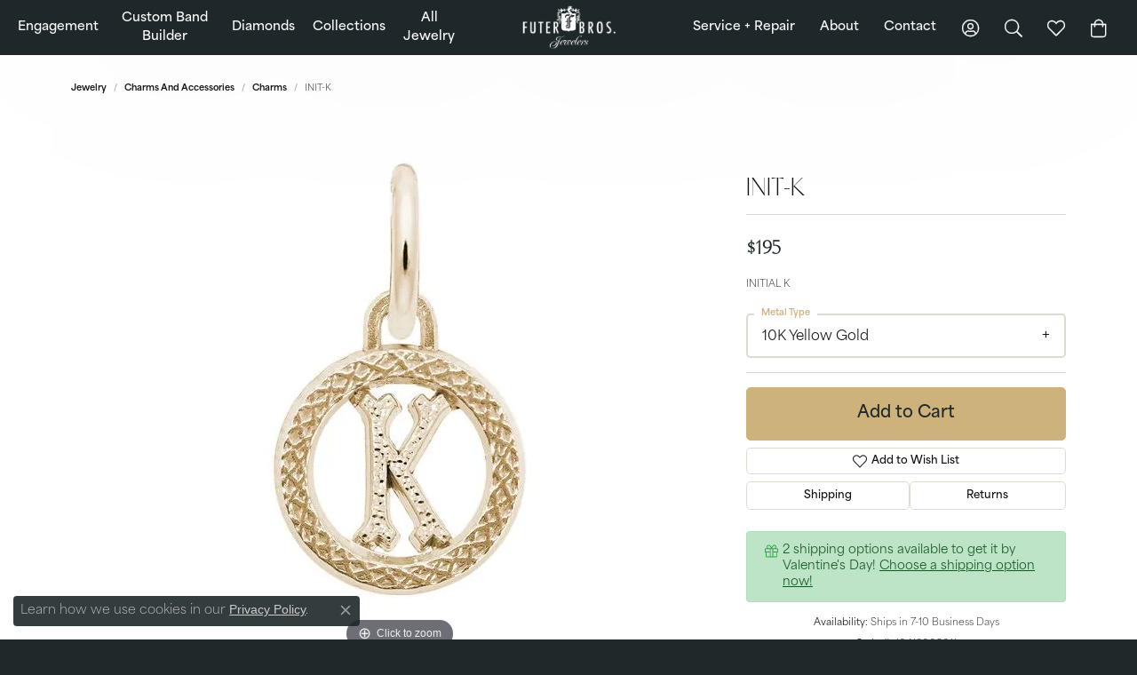

--- FILE ---
content_type: text/html; charset=UTF-8
request_url: https://www.futerbrosjewelers.com/jewelry-details/charms/init-k/708887
body_size: 23393
content:
<!DOCTYPE html>
<html lang="en">
	<head>
		<meta charset="utf-8">
		<title>Rembrandt Charms INIT-K 10419003011 10KY - Charms | Futer Bros Jewelers | York, PA</title>	
		
		
		<link rel="preconnect" href="//v6master-asics.shopfinejewelry.com/">
		<link rel="preconnect" href="https://cdn.jewelryimages.net/">
		
		<link rel="stylesheet" href="/css/_monolith.min.css?t=1477" media="all">
				
		
		
		<link rel="stylesheet" href="//v6master-asics.shopfinejewelry.com/js/vendor/OwlCarousel2-2.3.4/dist/assets/owl.carousel.min.css?t=futerbrosjewelers1477"  media="print" onload="this.media='all'">
		<link rel="stylesheet" href="//v6master-asics.shopfinejewelry.com/js/vendor/magiczoomplus-commercial/magiczoomplus/magiczoomplus.css?t=futerbrosjewelers1477"  media="print" onload="this.media='all'">
		<link rel="stylesheet" href="//v6master-asics.shopfinejewelry.com/js/vendor/bootstrap4-datetimepicker-master/build/css/bootstrap-datetimepicker.min.css?t=futerbrosjewelers1477"  media="print" onload="this.media='all'">
		<link rel="stylesheet" href="//v6master-asics.shopfinejewelry.com/js/src/components/phone-number-input/css/phone-number-input.min.css?t=futerbrosjewelers1477"  media="print" onload="this.media='all'">
		<link rel="stylesheet" href="//v6master-asics.shopfinejewelry.com/js/vendor/jquery.realperson.package-2.0.1/jquery.realperson.css?t=futerbrosjewelers1477"  media="print" onload="this.media='all'">
		<link rel="stylesheet" href="//v6master-asics.shopfinejewelry.com/fonts/diamond-shapes/diashapes-images-v6.min.css" media="print" onload="this.media='all';">
		<link rel="stylesheet" href="//v6master-asics.shopfinejewelry.com/fonts/ring-settings/big-ring-settings-style.min.css" media="print" onload="this.media='all';">
		<link rel="stylesheet" href="//v6master-asics.shopfinejewelry.com/css/fragments/consentManagementPlatform.min.css" media="print" onload="this.media='all';">
		<link rel="stylesheet" href="//v6master-asics.shopfinejewelry.com/css/fragments/toggleSwitch.min.css" media="print" onload="this.media='all';">
		<link rel="stylesheet" href="//v6master-asics.shopfinejewelry.com/css/fragments/address-table.min.css" media="print" onload="this.media='all';">
		<link rel="stylesheet" href="//v6master-asics.shopfinejewelry.com/css/fragments/premium-cart.min.css" media="print" onload="this.media='all';">
		<link rel="stylesheet" href="//v6master-asics.shopfinejewelry.com/fonts/icons/css/fontawesome-light.min.css" media="print" onload="this.media='all';">
		<link rel="stylesheet" href="//v6master-asics.shopfinejewelry.com/fonts/icons/css/brands.min.css" media="print" onload="this.media='all';">
		<link rel="stylesheet" href="//v6master-asics.shopfinejewelry.com/js/build/components/login/css/login.min.css?t=futerbrosjewelers1477"  media="print" onload="this.media='all'">
		<link rel="stylesheet" href="/css/_login.min.css?t=futerbrosjewelers1477"  media="print" onload="this.media='all'">
		<link rel="stylesheet" href="/css/_quick-search.min.css?t=futerbrosjewelers1477"  media="print" onload="this.media='all'">
		<link rel="stylesheet" href="/css/_wishlist.min.css?t=futerbrosjewelers1477"  media="print" onload="this.media='all'">
		<link rel="stylesheet" href="/css/_cart.min.css?t=futerbrosjewelers1477"  media="print" onload="this.media='all'">
			<link rel="stylesheet" href="//v6master-asics.shopfinejewelry.com/css/pages/jewelry-details.min.css?t=futerbrosjewelers1477" media="all">		
		
		
		
		<link rel="stylesheet" href="/css/local.css?t=1477" media="all">
		<link rel="stylesheet" href="//v6master-asics.shopfinejewelry.com/css/print.min.css?t=1477" media="print" type="text/css">
	
		<script data-load-position="inline">
			window.cmpSettings = {"useOptInConsentPolicy":false,"showConsentManagementOptions":false,"includeRolexCookieOptions":false,"includePersonalizationCookieOption":true,"forRolexHybrid":false,"rolexCMPVersion":1};
		</script>
		<script src="//v6master-asics.shopfinejewelry.com/js/globalScripts/cookieBlocker.js" data-load-position="inline"></script>
		
		<script>
			var blockedCookieScripts = [];
		</script>		
		<!-- No analytics active "" -->		
		
		

		<!-- HEAD INCLUDES START -->
		<!-- ADDED BY MITCH GROFF FEBRUARY 2025 -->
<meta name="robots" content="max-image-size:large">

<!-- ADDED BY MITCH GROFF MARCH 2025 -->
<!-- Google Tag Manager -->
<script>(function(w,d,s,l,i){w[l]=w[l]||[];w[l].push({'gtm.start':
new Date().getTime(),event:'gtm.js'});var f=d.getElementsByTagName(s)[0],
j=d.createElement(s),dl=l!='dataLayer'?'&l='+l:'';j.async=true;j.src=
'https://www.googletagmanager.com/gtm.js?id='+i+dl;f.parentNode.insertBefore(j,f);
})(window,document,'script','dataLayer','GTM-T26CJGJZ');</script>
<!-- End Google Tag Manager -->

<!-- Google tag (gtag.js) --> <script async src="https://www.googletagmanager.com/gtag/js?id=G-PD86V4JHP8"></script> <script> window.dataLayer = window.dataLayer || []; function gtag(){dataLayer.push(arguments);} gtag('js', new Date()); gtag('config', 'G-PD86V4JHP8'); </script>

<!-- GOOGLE TAG ADDED BY MITCH GROFF IN AUGUST 2021 -->
<!-- Global site tag (gtag.js) - Google Ads: 1042154721 -->
<script async src="https://www.googletagmanager.com/gtag/js?id=AW-1042154721"></script>
<script>
  window.dataLayer = window.dataLayer || [];
  function gtag(){dataLayer.push(arguments);}
  gtag('js', new Date());

  gtag('config', 'AW-1042154721');
</script>

<script>
  gtag('event', 'page_view', {
    'send_to': 'AW-1042154721',
    'value': 'replace with value',
    'items': [{
      'id': 'replace with value',
      'google_business_vertical': 'retail'
    }]
  });
</script>
<!-- END GOOGLE TAG ADDED BY MITCH GROFF IN AUGUST 2021 -->



<!-- Facebook Pixel Code -->
<script>
  !function(f,b,e,v,n,t,s)
  {if(f.fbq)return;n=f.fbq=function(){n.callMethod?
  n.callMethod.apply(n,arguments):n.queue.push(arguments)};
  if(!f._fbq)f._fbq=n;n.push=n;n.loaded=!0;n.version='2.0';
  n.queue=[];t=b.createElement(e);t.async=!0;
  t.src=v;s=b.getElementsByTagName(e)[0];
  s.parentNode.insertBefore(t,s)}(window, document,'script',
  'https://connect.facebook.net/en_US/fbevents.js');
  fbq('init', '362406587217126');
  fbq('track', 'PageView');
</script>
<noscript><img height="1" width="1" style="display:none"
  src="https://www.facebook.com/tr?id=362406587217126&ev=PageView&noscript=1"
/></noscript>
<!-- End Facebook Pixel Code --> 

<!-- By using this audio pixel code, the Customer hereby instructs AudioGO toProcess Personal Data in its quality as a sub-processor. The ownership and control of Personal Data remains with Customer, and Customer will always remain the Data Controller. Customer is responsible for compliance with its obligations as Data Controller under the Data Protection Laws, in particular for justification of any transmission of Personal Data to AudioGO (including but not limited providing any required notices and obtaining any required consents from the data subjects), and for its decisions concerning the Processing and use of the Personal Data. --><img src="https://us-18886-adswizz.attribution.adswizz.com/fire?pixelId=e272bd3d-3193-464b-addd-36f5d2468660&type=sitevisit&subtype=HomePage&aw_0_req.gdpr=true&redirectURL=[base64]" height="0" width="0" style="display: none; visibility: hidden;" /><script>window.userCurrency = "USD";</script>
		<!-- HEAD INCLUDES END -->

		
					
		<script data-load-position="early 0">window.pageInfo={"itemID":"708887","itemDetails":{"itemID":"708887","masterID":"955122","jewelryClassID":"11","itemUrl":null,"vendorID":"00148","edgeVendID":"","folderName":"rembrandt_charms","has1x1":"0","imgFileName":"10419003011.jpg","imgAlt1":"","imgFileName2":null,"imgAlt2":"","imgFileName3":null,"imgAlt3":"","imgFileName4":null,"imgAlt4":"","imgFileName5":null,"imgAlt5":"","videoFile":"","youtubeLink":"","imgUrl":"galleries\/rembrandt_charms\/10419003011.jpg","collectionID":"15","itemTitle":"INIT-K","description":"INITIAL K","styleNo":"10419003011","vendorStyle":"00148-10-4190-011","GUID":"","RFID":"","gender":"","ringSetting":"0","settingType":null,"centerStoneIncluded":"0","centerCtWt":"0.00","centerDiaShape":"0","centerDiaCut":"0","centerDiaClarity":"0","centerDiaColor":"0","centerDiaDimensions":"","centerDiaCertType":"0","centerDiaCertImg":"","centerDiaCertNo":"","centerDiaFluorescence":"0","centerDiaTable":"0.00","centerDiaDepth":"0.00","centerDiaCulet":"0","centerDiaPrice":"0.00","centerDiaPricePerCarat":"0.00","commonDiaCtWt":"0.00","commonDiaShape":"0","commonDiaCut":"0","commonDiaClarity":"0","commonDiaColor":"0","totalDiaCount":"0","totalDiaCtWt":"0.00","shapeRange":"","centerGemIncluded":"0","centerGemType":"0","centerGemShape":"0","centerGemstoneCtWt":"0.00","centerGemDimensions":"","centerGemQuality":"","gemstoneType":null,"gemstoneTypeA":"0","gemstoneTypeACtWt":"0.00","gemstoneTypeACount":"0","gemstoneTypeB":"0","gemstoneTypeBCtWt":"0.00","gemstoneTypeBCount":"0","gemstoneTypeC":"0","gemstoneTypeCCtWt":"0.00","gemstoneTypeCCount":"0","gemstoneTypeD":"0","gemstoneTypeDCtWt":"0.00","gemstoneTypeDCount":"0","gemstoneTypeE":"0","gemstoneTypeECtWt":"0.00","gemstoneTypeECount":"0","totalGemstoneWt":"0.00","fullMetalType":"10K Yellow Gold","metalType1":"10KY","length":"0.44","lengthType":"inches","width":"0.44","widthType":"inches","size":null,"color":null,"letter":null,"era":null,"ringSizes":"","stockLevel":"1","availability":"7-10","freeShipping":"0","weight":"1.00","weightType":"","enableCheckout":"1","lowCt":"0.00","highCt":"3.00","categoryTitle":"Charms","categoryUrl":"charms","h1Tag":"","parentCategoryTitle":"Charms and Accessories","parentCategoryUrl":"charms-and-accessories","retail":195,"salePrice":0,"imgFileName_exists":null,"imgFileName_width":null,"imgFileName2_exists":null,"imgFileName2_width":null,"imgFileName3_exists":null,"imgFileName3_width":null,"imgFileName4_exists":null,"imgFileName4_width":null,"imgFileName5_exists":null,"imgFileName5_width":null,"nonStandardImage":null,"similarSKUs":"{\"idList\":[\"779167\",\"779177\",\"779187\",\"779197\",\"779207\",\"706821\",\"779217\",\"779219\",\"779229\",\"779239\"],\"ctime\":1734459142}","itemMetaTitle":"","itemMetaKeywords":"","itemMetaDescription":"","itemVisible":"1","autoUpdate":"1","collectionTitle":"Rembrandt Charms","collectionUrl":"rembrandt-charms","logoWhite":"first","copyHybrid":"Rembrandt Charms is world-renowned for superb craftsmanship and a stunning collection featuring thousands of charm styles. Only Rembrandt has earned the title, The World's Largest Charm Collection by offering each charm style in five different precious metals: sterling silver, gold plate, 10k yellow gold, and 14k yellow and white gold. All Rembrandt products are backed by a Lifetime Warranty.","masterCollectionID":"00139","jsonData":null,"fixedShippingPrice":"0.00","metalFinish":"","style":"","watchType":"","watchBraceletMaterial":"","watchBraceletColor":"","watchCaseSize":"","watchCaseMaterial":"","watchCrystalType":"","watchBezel":"","watchDialColor":"","watchDialShape":"","watchDialType":"","watchMovement":"","watchWaterResistance":"","watchFunctions":"","watchBraceletStyle":"","commonStoneType":"0","hidePrice":"0","excludeFromCoupons":"0","isERDBrand":"0","collection":"INITIALS ","fretail":"$195","fsalePrice":"$0","collectionLogoURL":"\/\/collections.jewelryimages.net\/collections_logos\/first.jpg","imageSource":"\/\/cdn.jewelryimages.net\/galleries\/rembrandt_charms\/10419003011.jpg?v=1"},"baseSKU":"00148-10-4190-011","baseSKURaw":"90-011","jewelryClassID":"11","jsonData":false,"styleNo":"10419003011","scrambledStlyeNo":"","itemTitle":"INIT-K","itemVisible":"1","categoryUrl":"charms","collectionID":"15","edgeVendID":"","vendorID":"00148","erdLegacyUrl":false,"variationStyle":"","imageBaseURL":"","image1":"\/\/cdn.jewelryimages.net\/galleries\/rembrandt_charms\/10419003011.jpg?v=1","image2":"","image3":"","image4":"","image5":"","image6":"","variationColNames":"[]","ringSizeHasJSON":false,"ringSizeJSON":"","session":"ed29e04217812780d8268f46828e5a19","referer":"","hideDecimals":"1","hideAllPrices":"0","price":195,"currency":"USD","hidePriceMessage":"Call for Price","calculateLiveSettingPrice":false,"metalType":"10KY","metalFinish":"","diamondQuality":"","priceAdj":1,"forexMultiplier":1,"similarItems":{"success":true,"retArr":[{"imageSource":"\/\/cdn.jewelryimages.net\/galleries\/rembrandt_charms\/10014901000.jpg?v=1","itemUrl":"\/jewelry-details\/charms\/beagle\/779167","itemTitle":"BEAGLE","retail":"60.00","salePrice":"0.00"},{"imageSource":"\/\/cdn.jewelryimages.net\/galleries\/rembrandt_charms\/10015001000.jpg?v=1","itemUrl":"\/jewelry-details\/charms\/scottie\/779177","itemTitle":"SCOTTIE","retail":"42.50","salePrice":"0.00"},{"imageSource":"\/\/cdn.jewelryimages.net\/galleries\/rembrandt_charms\/10015301000.jpg?v=1","itemUrl":"\/jewelry-details\/charms\/horse\/779187","itemTitle":"HORSE","retail":"53.50","salePrice":"0.00"},{"imageSource":"\/\/cdn.jewelryimages.net\/galleries\/rembrandt_charms\/10016201000.jpg?v=1","itemUrl":"\/jewelry-details\/charms\/buffalo\/779197","itemTitle":"BUFFALO","retail":"51.00","salePrice":"0.00"},{"imageSource":"\/\/cdn.jewelryimages.net\/galleries\/rembrandt_charms\/10017301000.jpg?v=1","itemUrl":"\/jewelry-details\/charms\/horse\/779207","itemTitle":"HORSE","retail":"49.00","salePrice":"0.00"},{"imageSource":"\/\/cdn.jewelryimages.net\/galleries\/rembrandt_charms\/10017601000.jpg?v=1","itemUrl":"\/jewelry-details\/charms\/cat\/706821","itemTitle":"CAT","retail":"71.00","salePrice":"0.00"},{"imageSource":"\/\/cdn.jewelryimages.net\/galleries\/rembrandt_charms\/10018001000.jpg?v=1","itemUrl":"\/jewelry-details\/charms\/graduation-cap\/779217","itemTitle":"GRADUATION CAP","retail":"49.00","salePrice":"0.00"},{"imageSource":"\/\/cdn.jewelryimages.net\/galleries\/rembrandt_charms\/10018101000.jpg?v=1","itemUrl":"\/jewelry-details\/charms\/registered-nurse\/779219","itemTitle":"REGISTERED NURSE","retail":"55.00","salePrice":"0.00"},{"imageSource":"\/\/cdn.jewelryimages.net\/galleries\/rembrandt_charms\/10018201000.jpg?v=1","itemUrl":"\/jewelry-details\/charms\/nurse-cap\/779229","itemTitle":"NURSE CAP","retail":"49.00","salePrice":"0.00"},{"imageSource":"\/\/cdn.jewelryimages.net\/galleries\/rembrandt_charms\/10018301000.jpg?v=1","itemUrl":"\/jewelry-details\/charms\/caduceus\/779239","itemTitle":"CADUCEUS","retail":"38.00","salePrice":"0.00"},{"imageSource":null,"itemUrl":null,"itemTitle":null,"retail":null,"salePrice":null}],"date":1734459142000},"enableCustomerWishlist":"1","enableGuestWishlist":"1","customer":{"loggedIn":false,"hasGuestWishlist":false,"firstName":"","lastName":"","email":"","phone":""},"lowCt":"0.00","highCt":"3.00","shapeRange":"","showChatButtonJewelryDetails":"0","jewelryDescriptionShowMoreButton":true,"affirmPublicKey":"","financingPageVisibility":"1","storename":"Futer Bros Jewelers","storeaddress":"<br>Futer Bros Jewelers<br>2820 Whiteford Road, Suite 2<br>York, PA 17402-7625<br>","cartButtonDefaultText":"Add to Cart","availableLocationInputHTML":"<input type=\"hidden\" value=\"1\" name=\"location\" class=\"appt-location\">","locationDayTime":{"1":{"locationName":"Futer Bros Jewelers","daysOfWeekDisabled":[0,1],"timeOfDay":{"2":{"open":"10:00:00","close":"17:30:00"},"3":{"open":"10:00:00","close":"17:30:00"},"4":{"open":"10:00:00","close":"17:30:00"},"5":{"open":"10:00:00","close":"17:30:00"},"6":{"open":"10:00:00","close":"15:30:00"}},"closedHolidayDates":[],"adjustedHolidayHours":[]}},"locationsFieldInquiries":"1","customerID":null};</script>			
		
<script>
	window.enableEcommerce = "1";
</script>

		
<script>
	window.fbAppId = "174100089333117";
</script>

		
	<script>
		window.googleAppId = "522739862603-9cnc28esu2ntos9aevhluql3ikdjgqpo.apps.googleusercontent.com";
	</script>

		<script type="application/ld+json">{"@context":"https:\/\/schema.org","@type":"Product","name":"INIT-K","image":["\/\/cdn.jewelryimages.net\/galleries\/rembrandt_charms\/10419003011.jpg?v=1"],"description":"INITIAL K","sku":"10419003011","mpn":"00148-10-4190-011","brand":{"@type":"Brand","name":"Rembrandt Charms"},"offers":{"@type":"Offer","url":"https:\/\/www.futerbrosjewelers.com\/jewelry-details\/charms\/init-k\/708887","priceCurrency":"USD","price":"195","priceValidUntil":"2026-02-21","availability":"https:\/\/schema.org\/InStock","shippingDetails":{"@type":"OfferShippingDetails","shippingRate":{"@type":"MonetaryAmount","currency":"USD"},"shippingDestination":{"@type":"DefinedRegion","addressCountry":"US"},"deliveryTime":{"@type":"ShippingDeliveryTime","handlingTime":{"@type":"QuantitativeValue","minValue":"7","maxValue":"10"},"businessDays":{"@type":"OpeningHoursSpecification","dayOfWeek":["https:\/\/schema.org\/Tuesday","https:\/\/schema.org\/Wednesday","https:\/\/schema.org\/Thursday","https:\/\/schema.org\/Friday","https:\/\/schema.org\/Saturday"]}}}}}</script>
		<meta name="description" content="Shop Rembrandt Charms Charms like this 10419003011 INIT-K at Futer Bros Jewelers in York PA">
		<meta name="referrer" content="strict-origin-when-cross-origin">
		<meta name="keywords" content="">
		<meta name="viewport" content="width=device-width, initial-scale=1">
		<!-- Open Graph Meta -->
		<meta property="og:title" content="INIT-K">
		<meta property="og:description" content="INITIAL K">
		<meta property="og:image" content="https://cdn.jewelryimages.net/galleries/rembrandt_charms/10419003011.jpg?v=1">
		<meta property="product:brand" content="Rembrandt Charms">
		<meta property="product:availability" content="Ships in 7-10 Business Days">
		<meta property="product:condition" content="new">
		<meta property="product:price:amount" content="$195">
		<meta property="product:price:currency" content="USD">
		<meta property="product:retailer_item_id" content="708887">
		<!-- End Graph Meta -->

		
	</head>
	<body id="jewelry-details" class=" diamond-images icofont-fontawesome-light" data-theme="premium">		
		<!-- START BODY INCLUDE -->
		<script type="text/javascript">
    adroll_adv_id = "7A5LVLA6WJG6TJTVNQRSDU";
    adroll_pix_id = "CD4MRBPTFNFPNDGCM3RHLS";
    (function () {
        var _onload = function(){
            if (document.readyState &&
!/loaded|complete/.test(document.readyState)){setTimeout(_onload, 10);return}
            if (!window.__adroll_loaded){__adroll_loaded=true;setTimeout(_onload, 50);return}
            var scr = document.createElement("script");
            var host = (("https:" == document.location.protocol) ? "https://s.adroll.com" :
"http://a.adroll.com");
            scr.setAttribute('async', 'true');
            scr.type = "text/javascript";
            scr.src = host + "/j/roundtrip.js";
            ((document.getElementsByTagName('head') || [null])[0] ||
                document.getElementsByTagName('script')[0].parentNode).appendChild(scr);
        };
        if (window.addEventListener) {window.addEventListener('load', _onload, false);}
        else {window.attachEvent('onload', _onload)}
    }());
</script>

<!-- ADDED BY MITCH GROFF MARCH 2025 -->
<!-- Google Tag Manager (noscript) -->
<noscript><iframe src="https://www.googletagmanager.com/ns.html?id=GTM-T26CJGJZ"
height="0" width="0" style="display:none;visibility:hidden"></iframe></noscript>
<!-- End Google Tag Manager (noscript) -->

		<!-- END BODY INCLUDE -->
		
		<script defer src="https://connect.podium.com/widget.js#API_TOKEN=6a6ef251-91e0-4fbe-8d46-1aaf94836f52" id="podium-widget" data-api-token="6a6ef251-91e0-4fbe-8d46-1aaf94836f52" data-load-position="late"></script>
		
		<div id="page-wrap">
		<div id='accessibility-skip-links' data-breakpoint='lg'><a class="skippy sr-only sr-only-focusable" href="#main-sections"><span class="skippy-text">Skip to main content</span></a><a class="skippy sr-only sr-only-focusable" href="#footer"><span class="skippy-text">Skip to footer</span></a></div>


<header  role="banner">
	<div class="container-fluid main-content">
		<div class="row">
			<div class="col d-flex align-items-start justify-content-between">
				
<button class="navbar-toggler d-inline-block d-lg-none" id="nav-toggle" type="button" data-animation="animation-1" data-bs-toggle="reveal-collapse-left" data-bs-target="#main-navigation" aria-controls="main-navigation" aria-expanded="false" aria-label="Toggle navigation">
	<span class="navbar-toggler-icon">
		<span></span>
		<span></span>
		<span></span>
	</span>
</button>
				
	<div class=" content-toolbar left inline-left-and-right">
		<div class="content-toolbar-inner  left-inner">
				<ul class="left d-flex d-sm-flex d-md-flex d-lg-flex ">
			<li class="toolbar-item dropdown d-lg-none item-search">
				<a href="javascript:void(0)" role="button" data-bs-toggle="dropdown" data-bs-hover="dropdown" aria-haspopup="menu" aria-expanded="false" id="inner-content-menu-item-left-search-1" aria-label="Toggle Search Menu"><i class="icon-search" aria-hidden="true"></i><span class="sr-only">Toggle Search Menu</span></a>
				<div class="dropdown-menu menu-search" aria-labelledby="inner-content-menu-item-left-search-1">
					<div class="d-flex justify-content-center align-items-stretch flex-column px-2">
						<form action="/jewelry" role="search" method="GET" aria-label="Site search" class="d-block w-100">
							<div class="input-group">
								<label for="content-toolbar-search-kw" class="sr-only">Search for...</label>
								<input type="text" class="form-control" id="content-toolbar-search-kw" name="kw" placeholder="Search for...">
								<span class="input-group-btn">
									<button class="btn btn-default px-3" type="submit" aria-label="Submit search"><i class="icon-search" aria-hidden="true"></i></button>
								</span>
							</div>
						</form>
					</div>
				</div>
			</li>
				</ul>
			</div>
		</div>
				
		<a href="/" id="logo" aria-label="Futer Bros Jewelers logo - Go to homepage">
			<img src="https://cdn.jewelryimages.net/static/domains/futerbrosjewelersv6/images/store-pics/logo-white.png?width=1063" width="1063" height="484" alt="Futer Bros Jewelers logo" class="mx-auto" loading="eager" decoding="sync" fetchpriority="high">
		</a>
				<nav class="navbar navbar-expand-lg left navbar-split" id="website-navigation" aria-label="Primary navigation container">
					<div class="collapse navbar-collapse" id="main-navigation" tabindex="-1" aria-label="Primary navigation contents">
						<div class='container-fluid inner-nav  px-0'>
							<div class="mobile-container">
								
								<div class="mobile-top">
									<div class="mobile-top-search quick-search d-flex d-lg-none py-2">
										<div class="mobile-top-search-inner d-flex align-items-center justify-content-center w-100 px-2">
											<form action="/jewelry" method="GET" role="search">
												<div class="input-group w-100">
													<label for="mobile-search-input" class="visually-hidden">Search website</label>
													<input type="search" id="mobile-search-input" class="form-control" name="kw" placeholder="Search website..." autocomplete="off">
													<span class="input-group-btn">
														<button class="btn btn-default" type="submit" aria-label="Submit search">
															<i class="icon-search" aria-hidden="true"></i>
														</button>
													</span>
												</div>
											</form>
										</div>
									</div>
									<div class="mobile-top-nav-links d-block d-lg-flex justify-content-center" data-menu-style="default">
										<!-- Nav generated 20260122143621 -->
<ul class="navbar-nav navbar-left justify-content-around " id="menubar-left" aria-label="Primary site menu">
		<li class="dropdown dropdown-wide has-a-plus nav-item "><a href="/pages/shop-bridal-jewelry" data-url="/pages/shop-bridal-jewelry" class="nav-link " id="menu-item-megamenu-ringsettings-1">Engagement</a><button type="button" class="dropdown-plus d-flex d-lg-none" data-bs-toggle="dropdown" aria-hidden="true" tabindex="-1" id="menu-item-plus-megamenu-ringsettings-1"><i class="icon-plus" aria-hidden="true"></i></button><div class="dropdown-menu dropdown-menu-wide menu-megamenu-ringsettings dropdown-menu-left" aria-labelledby="menu-item-megamenu-ringsettings-1" data-parent="" data-cols="3"><div class="container"><div class="row"><div class="col-12 col-lg-6"><span class="dropdown-item-parent parent-has-kids hide">Choose your Style</span><div class="row ringsettings dropdown-submenu pt-lg-2"><div class="col-12 d-flex d-lg-none flex-wrap d-flex d-lg-none"><a class="dropdown-item w-33" href="/ringsettings?settingtype=solitaire"><i class="big-setting-solitaire"></i><span>Solitaire</span></a><a class="dropdown-item w-33" href="/ringsettings?settingtype=side-stone"><i class="big-setting-sidestone"></i><span>Side-Stone</span></a><a class="dropdown-item w-33" href="/ringsettings?settingtype=three-stone"><i class="big-setting-threestone"></i><span>Three Stone</span></a><a class="dropdown-item w-33" href="/ringsettings?settingtype=halo"><i class="big-setting-halo"></i><span>Halo</span></a><a class="dropdown-item w-33" href="/ringsettings?settingtype=pave"><i class="big-setting-pave"></i><span>Pave</span></a><a class="dropdown-item w-33" href="/ringsettings?settingtype=antique"><i class="big-setting-vintage"></i><span>Antique</span></a><a class="dropdown-item w-33" href="/ringsettings?settingtype=single-row"><i class="big-setting-channel-set"></i><span>Single Row</span></a><a class="dropdown-item w-33" href="/ringsettings?settingtype=multi-row"><i class="big-setting-splitshank"></i><span>Multi Row</span></a><a class="dropdown-item w-33" href="/ringsettings?settingtype=bypass"><i class="big-setting-bypass"></i><span>Bypass</span></a></div><div class="col-12 col-sm-6 d-none d-lg-block d-none d-lg-flex flex-column"><a class="dropdown-item w-100" href="/ringsettings?settingtype=solitaire"><i class="big-setting-solitaire"></i><span>Solitaire</span></a><a class="dropdown-item w-100" href="/ringsettings?settingtype=side-stone"><i class="big-setting-sidestone"></i><span>Side-Stone</span></a><a class="dropdown-item w-100" href="/ringsettings?settingtype=three-stone"><i class="big-setting-threestone"></i><span>Three Stone</span></a><a class="dropdown-item w-100" href="/ringsettings?settingtype=halo"><i class="big-setting-halo"></i><span>Halo</span></a><a class="dropdown-item w-100" href="/ringsettings?settingtype=pave"><i class="big-setting-pave"></i><span>Pave</span></a></div><div class="col-4 col-sm-6 d-none d-lg-block d-none d-lg-flex flex-column"><a class="dropdown-item w-100" href="/ringsettings?settingtype=antique"><i class="big-setting-vintage"></i><span>Antique</span></a><a class="dropdown-item w-100" href="/ringsettings?settingtype=single-row"><i class="big-setting-channel-set"></i><span>Single Row</span></a><a class="dropdown-item w-100" href="/ringsettings?settingtype=multi-row"><i class="big-setting-splitshank"></i><span>Multi Row</span></a><a class="dropdown-item w-100" href="/ringsettings?settingtype=bypass"><i class="big-setting-bypass"></i><span>Bypass</span></a></div></div></div><div class="col-12 col-lg-auto"><div><a href="/jewelry/engagement-rings" data-url="/jewelry/engagement-rings"  class="dropdown-item dropdown-item-parent "  id="submenu-item-megamenu-ringsettings-1-1">View All Rings</a></div><div class="dropdown dropdown-submenu"><a href="/jewelry/wedding-bands/womens-bands-and-sets" data-url="/jewelry/wedding-bands/womens-bands-and-sets"  class="dropdown-item dropdown-item-parent  parent-has-kids"  id="submenu-item-megamenu-ringsettings-1-2">Women's Bands</a><button type="button" class="dropdown-plus d-flex d-lg-none" data-bs-toggle="dropdown" aria-hidden="true" tabindex="-1" data-children-count="6" id="submenu-item-plus-megamenu-ringsettings-1-2"><i class="icon-plus" aria-hidden="true"></i></button><div class="dropdown-menu dropdown-menu-left dropdown-menu-children" aria-labelledby="submenu-item-megamenu-ringsettings-1-2"><a class="dropdown-item" href="/jewelry/wedding-bands/womens-bands-and-sets?kw=diamond" >Diamond</a><a class="dropdown-item" href="/jewelry/wedding-bands/womens-bands-and-sets?gemstone=6" >Emerald</a><a class="dropdown-item" href="/jewelry/wedding-bands/womens-bands-and-sets?gemstone=13" >Ruby</a><a class="dropdown-item" href="/jewelry/wedding-bands/womens-bands-and-sets?gemstone=14" >Sapphire</a><a class="dropdown-item" href="/jewelry/wedding-bands/womens-bands-and-sets?kw=set" >Band + Ring</a><a class="dropdown-item" href="/jewelry/wedding-bands/womens-bands-and-sets" >View All</a></div></div></div><div class="col-12 col-lg-auto"><div class="dropdown dropdown-submenu"><a href="/jewelry/wedding-bands/mens-wedding-bands" data-url="/jewelry/wedding-bands/mens-wedding-bands"  class="dropdown-item dropdown-item-parent  parent-has-kids"  id="submenu-item-megamenu-ringsettings-1-3">Men's Bands</a><button type="button" class="dropdown-plus d-flex d-lg-none" data-bs-toggle="dropdown" aria-hidden="true" tabindex="-1" data-children-count="6" id="submenu-item-plus-megamenu-ringsettings-1-3"><i class="icon-plus" aria-hidden="true"></i></button><div class="dropdown-menu dropdown-menu-left dropdown-menu-children" aria-labelledby="submenu-item-megamenu-ringsettings-1-3"><a class="dropdown-item" href="/jewelry/wedding-bands/womens-bands-and-sets?gemstone=5" >Diamond</a><a class="dropdown-item" href="/jewelry/wedding-bands/mens-wedding-bands?kw=gold" >Gold</a><a class="dropdown-item" href="/jewelry/wedding-bands/mens-wedding-bands?materials=TI" >Titanium</a><a class="dropdown-item" href="/jewelry/wedding-bands/mens-wedding-bands?materials=PL" >Platinum</a><a class="dropdown-item" href="/jewelry/wedding-bands/mens-wedding-bands?materials=DST" >Dasmascus Steel</a><a class="dropdown-item" href="/jewelry/wedding-bands/mens-wedding-bands" >View All</a></div></div></div><div class="col-12 col-lg-auto"><div class="dropdown dropdown-submenu"><a href="/education" data-url="/education"  class="dropdown-item dropdown-item-parent  parent-has-kids"  id="submenu-item-megamenu-ringsettings-1-4">Education</a><button type="button" class="dropdown-plus d-flex d-lg-none" data-bs-toggle="dropdown" aria-hidden="true" tabindex="-1" data-children-count="4" id="submenu-item-plus-megamenu-ringsettings-1-4"><i class="icon-plus" aria-hidden="true"></i></button><div class="dropdown-menu dropdown-menu-left dropdown-menu-children" aria-labelledby="submenu-item-megamenu-ringsettings-1-4"><a class="dropdown-item" href="/education-diamonds" >The 4C's of Diamonds</a><a class="dropdown-item" href="/education-settings" >Choosing the Right Setting</a><a class="dropdown-item" href="/education-diamond-buying" >Diamond Buying Guide</a><a class="dropdown-item" href="/education-anniversary-guide" >Anniversary Gift Guide</a></div></div></div></div><!-- .row --></div><!-- .container --></div><!-- .dropdown-menu --></li>
		<li class="dropdown has-a-plus nav-item "><a href="/eternity-band-builder" data-url="/eternity-band-builder" class="nav-link " id="menu-item-default-2">Custom Band Builder</a><button type="button" class="dropdown-plus d-flex d-lg-none" data-bs-toggle="dropdown" aria-hidden="true" tabindex="-1" id="menu-item-plus-default-2"><i class="icon-plus" aria-hidden="true"></i></button><ul class="dropdown-menu  menu-default dropdown-menu-left" aria-labelledby="menu-item-default-2"><li><a href="/eternity-band-builder" data-url="/eternity-band-builder"  class="dropdown-item dropdown-item-parent "  id="submenu-item-default-2-1">Ladies - Ava Couture</a></li><li><a href="/pages/heavy-stone-ring-builder" data-url="/pages/heavy-stone-ring-builder"  class="dropdown-item dropdown-item-parent "  id="submenu-item-default-2-2">Men - Heavy Stone</a></li><li><a href="/benchmark-ring-lab" data-url="/benchmark-ring-lab"  class="dropdown-item dropdown-item-parent "  id="submenu-item-default-2-3">Men - Benchmark</a></li></ul><!-- .dropdown-menu --></li>
		<li class="dropdown dropdown-wide has-a-plus nav-item "><a href="/diamonds" data-url="/diamonds" class="nav-link " id="menu-item-megamenu-diamonds-3">Diamonds</a><button type="button" class="dropdown-plus d-flex d-lg-none" data-bs-toggle="dropdown" aria-hidden="true" tabindex="-1" id="menu-item-plus-megamenu-diamonds-3"><i class="icon-plus" aria-hidden="true"></i></button><div class="dropdown-menu dropdown-menu-wide menu-megamenu-diamonds dropdown-menu-left" aria-labelledby="menu-item-megamenu-diamonds-3" data-parent="" data-cols="2"><div class="container"><div class="row"><div class="col-12 col-lg-6"><span class="dropdown-item-parent parent-has-kids hide">Search Diamonds</span><div class="row diamonds dropdown-submenu pt-lg-2"><div class="col-12 col-lg-6 d-flex d-lg-block"><a class="dropdown-item w-20 w-lg-100" href="/diamonds?diamondshape=round"><i class="dia-round"></i><span>Round</span></a><a class="dropdown-item w-20 w-lg-100" href="/diamonds?diamondshape=princess"><i class="dia-princess"></i><span>Princess</span></a><a class="dropdown-item w-20 w-lg-100" href="/diamonds?diamondshape=emerald"><i class="dia-emerald"></i><span>Emerald</span></a><a class="dropdown-item w-20 w-lg-100" href="/diamonds?diamondshape=asscher"><i class="dia-asscher"></i><span>Asscher</span></a><a class="dropdown-item w-20 w-lg-100" href="/diamonds?diamondshape=radiant"><i class="dia-radiant"></i><span>Radiant</span></a></div><div class="col-12 col-lg-6 d-flex d-lg-block"><a class="dropdown-item w-20 w-lg-100" href="/diamonds?diamondshape=cushion"><i class="dia-cushion"></i><span>Cushion</span></a><a class="dropdown-item w-20 w-lg-100" href="/diamonds?diamondshape=oval"><i class="dia-oval"></i><span>Oval</span></a><a class="dropdown-item w-20 w-lg-100" href="/diamonds?diamondshape=pear"><i class="dia-pear"></i><span>Pear</span></a><a class="dropdown-item w-20 w-lg-100" href="/diamonds?diamondshape=marquise"><i class="dia-marquise"></i><span>Marquise</span></a><a class="dropdown-item w-20 w-lg-100" href="/diamonds?diamondshape=heart"><i class="dia-heart"></i><span>Heart</span></a></div></div></div><div class="col-12 col-lg-auto"><div class="dropdown dropdown-submenu"><a href="/jewelry?kw=diamond" data-url="/jewelry?kw=diamond"  class="dropdown-item dropdown-item-parent  parent-has-kids"  id="submenu-item-megamenu-diamonds-3-1">Jewelry</a><button type="button" class="dropdown-plus d-flex d-lg-none" data-bs-toggle="dropdown" aria-hidden="true" tabindex="-1" data-children-count="6" id="submenu-item-plus-megamenu-diamonds-3-1"><i class="icon-plus" aria-hidden="true"></i></button><div class="dropdown-menu dropdown-menu-left dropdown-menu-children" aria-labelledby="submenu-item-megamenu-diamonds-3-1"><a class="dropdown-item" href="/jewelry/rings/diamond-fashion-rings" >Fashion Rings</a><a class="dropdown-item" href="/jewelry/earrings/diamond-earrings" >Earrings</a><a class="dropdown-item" href="/jewelry/pendants/diamond-pendants" >Pendants</a><a class="dropdown-item" href="/jewelry/necklaces/diamond-necklaces" >Necklaces</a><a class="dropdown-item" href="/jewelry/bracelets/diamond-bracelets" >Bracelets</a><a class="dropdown-item" href="/jewelry/charms?kw=diamond" >Charms</a></div></div></div><div class="col-12 col-lg-auto"><div class="dropdown dropdown-submenu"><a href="/education-diamonds" data-url="/education-diamonds"  class="dropdown-item dropdown-item-parent  parent-has-kids"  id="submenu-item-megamenu-diamonds-3-2">Education</a><button type="button" class="dropdown-plus d-flex d-lg-none" data-bs-toggle="dropdown" aria-hidden="true" tabindex="-1" data-children-count="5" id="submenu-item-plus-megamenu-diamonds-3-2"><i class="icon-plus" aria-hidden="true"></i></button><div class="dropdown-menu dropdown-menu-left dropdown-menu-children" aria-labelledby="submenu-item-megamenu-diamonds-3-2"><a class="dropdown-item" href="/education-diamonds" >The 4C's of Diamonds</a><a class="dropdown-item" href="/education-diamond-care" >Caring for Diamond Jewelry</a><a class="dropdown-item" href="/pages/antwerp-diamonds" >Diamonds from Antwerp</a><a class="dropdown-item" href="/education-diamond-buying" >Diamond Buying Guide</a><a class="dropdown-item" href="/education-gemstones" >Other Gemstones</a></div></div></div></div><!-- .row --></div><!-- .container --></div><!-- .dropdown-menu --></li>
		<li class="dropdown dropdown-wide has-a-plus nav-item "><a href="/brands" data-url="/brands" class="nav-link " id="menu-item-megamenu-brand-list-4">Collections</a><button type="button" class="dropdown-plus d-flex d-lg-none" data-bs-toggle="dropdown" aria-hidden="true" tabindex="-1" id="menu-item-plus-megamenu-brand-list-4"><i class="icon-plus" aria-hidden="true"></i></button><div class="dropdown-menu dropdown-menu-wide menu-megamenu-brand-list dropdown-menu-left megamenu-brand-list-dropdown" data-parent="" data-cols="5" aria-labelledby="menu-item-megamenu-brand-list-4"><div class="container"><div class="row "><div class="col-12 col-lg-auto column-0 brand-column-links"><div><a href="/brand/ava-couture" class="dropdown-item dropdown-item-parent" data-title="AVA Couture">AVA Couture</a></div><div><a href="/brand/imperial-pearls" class="dropdown-item dropdown-item-parent" data-title="Imperial Pearls">Imperial Pearls</a></div><div><a href="/brand/nicole-barr" class="dropdown-item dropdown-item-parent" data-title="Nicole Barr">Nicole Barr</a></div></div><div class="col-12 col-lg-auto column-1 brand-column-links"><div><a href="/brand/allison-kaufman" class="dropdown-item dropdown-item-parent" data-title="Allison Kaufman">Allison Kaufman</a></div><div><a href="/brand/futer-bros-exclusives" class="dropdown-item dropdown-item-parent" data-title="Futer Bros Exclusives">Futer Bros Exclusives</a></div><div><a href="/brand/benchmark" class="dropdown-item dropdown-item-parent" data-title="Benchmark">Benchmark</a></div></div><div class="col-12 col-lg-auto column-2 brand-column-links"><div><a href="/brand/ever-ever" class="dropdown-item dropdown-item-parent" data-title="Ever &amp; Ever">Ever &amp; Ever</a></div><div><a href="/brand/doves-jewelry" class="dropdown-item dropdown-item-parent" data-title="Doves Jewelry">Doves Jewelry</a></div><div><a href="/brand/e-l-designs" class="dropdown-item dropdown-item-parent" data-title="E.L. Designs">E.L. Designs</a></div></div><div class="col-12 col-lg-auto column-3 brand-column-links"><div><a href="/brand/frank-reubel-designs" class="dropdown-item dropdown-item-parent" data-title="Frank Reubel Designs">Frank Reubel Designs</a></div><div><a href="/brand/parle" class="dropdown-item dropdown-item-parent" data-title="Parle">Parle</a></div><div><a href="/brand/rembrandt-charms" class="dropdown-item dropdown-item-parent" data-title="Rembrandt Charms">Rembrandt Charms</a></div></div><div class="col-12 col-lg-auto column-4 brand-column-links"><div><a href="/brand/royal-chain" class="dropdown-item dropdown-item-parent" data-title="Royal Chain">Royal Chain</a></div><div><a href="/brand/stuller" class="dropdown-item dropdown-item-parent" data-title="Stuller">Stuller</a></div></div></div><!-- .row --></div><!-- .container --></div><!-- div or ul.dropdown-menu --></li>
		<li class="dropdown has-a-plus dropdown-wide nav-item "><a href="/jewelry" data-url="/jewelry" class="nav-link " id="menu-item-megamenu-5">All Jewelry</a><button type="button" class="dropdown-plus d-flex d-lg-none" data-bs-toggle="dropdown" aria-hidden="true" tabindex="-1" id="menu-item-plus-megamenu-5"><i class="icon-plus" aria-hidden="true"></i></button><div class="dropdown-menu dropdown-menu-wide menu-megamenu dropdown-menu-left" aria-labelledby="menu-item-megamenu-5" data-parent="" data-cols="4"><div class="container"><div class="row"><div class="col-12 col-lg-auto"><div class="dropdown dropdown-submenu"><a href="javascript:void(0)" data-url="javascript:void(0)"  role="button" class="dropdown-item dropdown-item-parent  parent-has-kids"  id="submenu-item-megamenu-5-1">Quick Searches</a><button type="button" class="dropdown-plus d-flex d-lg-none" data-bs-toggle="dropdown" aria-hidden="true" tabindex="-1" data-children-count="6" id="submenu-item-plus-megamenu-5-1"><i class="icon-plus" aria-hidden="true"></i></button><div class="dropdown-menu dropdown-menu-left dropdown-menu-children" aria-labelledby="submenu-item-megamenu-5-1"><a class="dropdown-item" href="/jewelry/rings?kw=solitaire" >Solitaire Rings</a><a class="dropdown-item" href="/jewelry/earrings?kw=studs" >Studs</a><a class="dropdown-item" href="/jewelry/earrings?kw=hoops" >Hoops</a><a class="dropdown-item" href="/jewelry/bracelets?kw=bangle" >Bangles</a><a class="dropdown-item" href="/jewelry/bracelets?kw=link" >Link Bracelets</a><a class="dropdown-item" href="/education-gemstones" >Gemstone by Month</a></div></div><div class="dropdown dropdown-submenu"><a href="/pages/shop-bridal-jewelry" data-url="/pages/shop-bridal-jewelry"  class="dropdown-item dropdown-item-parent  parent-has-kids"  id="submenu-item-megamenu-5-2">Bridal</a><button type="button" class="dropdown-plus d-flex d-lg-none" data-bs-toggle="dropdown" aria-hidden="true" tabindex="-1" data-children-count="3" id="submenu-item-plus-megamenu-5-2"><i class="icon-plus" aria-hidden="true"></i></button><div class="dropdown-menu dropdown-menu-left dropdown-menu-children" aria-labelledby="submenu-item-megamenu-5-2"><a class="dropdown-item" href="/jewelry/engagement-rings" >Engagement Rings</a><a class="dropdown-item" href="/jewelry/wedding-bands/womens-bands-and-sets" >Women's Bands</a><a class="dropdown-item" href="/jewelry/wedding-bands/mens-wedding-bands" >Men's Bands</a></div></div></div><div class="col-12 col-lg-auto"><div class="dropdown dropdown-submenu"><a href="/pages/shop-rings" data-url="/pages/shop-rings"  class="dropdown-item dropdown-item-parent  parent-has-kids"  id="submenu-item-megamenu-5-3">Rings</a><button type="button" class="dropdown-plus d-flex d-lg-none" data-bs-toggle="dropdown" aria-hidden="true" tabindex="-1" data-children-count="4" id="submenu-item-plus-megamenu-5-3"><i class="icon-plus" aria-hidden="true"></i></button><div class="dropdown-menu dropdown-menu-left dropdown-menu-children" aria-labelledby="submenu-item-megamenu-5-3"><a class="dropdown-item" href="/jewelry/rings/diamond-fashion-rings" >Diamond Fashion</a><a class="dropdown-item" href="/jewelry/rings/gemstone-fashion-rings" >Gemstone Fashion</a><a class="dropdown-item" href="/jewelry/rings?kw=pearl" >Pearl</a><a class="dropdown-item" href="/jewelry/rings/silver-rings" >Silver</a></div></div><div class="dropdown dropdown-submenu"><a href="/pages/shop-earrings" data-url="/pages/shop-earrings"  class="dropdown-item dropdown-item-parent  parent-has-kids"  id="submenu-item-megamenu-5-4">Earrings</a><button type="button" class="dropdown-plus d-flex d-lg-none" data-bs-toggle="dropdown" aria-hidden="true" tabindex="-1" data-children-count="5" id="submenu-item-plus-megamenu-5-4"><i class="icon-plus" aria-hidden="true"></i></button><div class="dropdown-menu dropdown-menu-left dropdown-menu-children" aria-labelledby="submenu-item-megamenu-5-4"><a class="dropdown-item" href="/jewelry/earrings/diamond-earrings" >Diamond</a><a class="dropdown-item" href="/jewelry/earrings/gemstone-earrings" >Gemstone</a><a class="dropdown-item" href="/jewelry/earrings?kw=pearl" >Pearl</a><a class="dropdown-item" href="/jewelry/earrings/silver-earrings" >Silver</a><a class="dropdown-item" href="/jewelry/earrings/earring-jackets" >Jackets</a></div></div></div><div class="col-12 col-lg-auto"><div class="dropdown dropdown-submenu"><a href="/pages/shop-neckwear" data-url="/pages/shop-neckwear"  class="dropdown-item dropdown-item-parent  parent-has-kids"  id="submenu-item-megamenu-5-5">Neckwear</a><button type="button" class="dropdown-plus d-flex d-lg-none" data-bs-toggle="dropdown" aria-hidden="true" tabindex="-1" data-children-count="4" id="submenu-item-plus-megamenu-5-5"><i class="icon-plus" aria-hidden="true"></i></button><div class="dropdown-menu dropdown-menu-left dropdown-menu-children" aria-labelledby="submenu-item-megamenu-5-5"><a class="dropdown-item" href="/jewelry/neckwear/diamond-neckwear" >Diamond</a><a class="dropdown-item" href="/jewelry/neckwear/gemstone-neckwear" >Gemstone</a><a class="dropdown-item" href="/jewelry/neckwear?kw=pearl" >Pearl</a><a class="dropdown-item" href="/jewelry/neckwear/silver-neckwear" >Silver</a></div></div><div class="dropdown dropdown-submenu"><a href="/pages/shop-bracelets" data-url="/pages/shop-bracelets"  class="dropdown-item dropdown-item-parent  parent-has-kids"  id="submenu-item-megamenu-5-6">Bracelets</a><button type="button" class="dropdown-plus d-flex d-lg-none" data-bs-toggle="dropdown" aria-hidden="true" tabindex="-1" data-children-count="4" id="submenu-item-plus-megamenu-5-6"><i class="icon-plus" aria-hidden="true"></i></button><div class="dropdown-menu dropdown-menu-left dropdown-menu-children" aria-labelledby="submenu-item-megamenu-5-6"><a class="dropdown-item" href="/jewelry/bracelets/diamond-bracelets" >Diamond</a><a class="dropdown-item" href="/jewelry/bracelets/gemstone-bracelets" >Gemstone</a><a class="dropdown-item" href="/jewelry/bracelets?kw=pearl" >Pearl</a><a class="dropdown-item" href="/jewelry/bracelets/silver-bracelets" >Silver</a></div></div></div><div class="col-12 col-lg-auto"><div class="dropdown dropdown-submenu"><a href="javascript:void(0)" data-url="javascript:void(0)"  role="button" class="dropdown-item dropdown-item-parent  parent-has-kids"  id="submenu-item-megamenu-5-7">Jewelry by Price</a><button type="button" class="dropdown-plus d-flex d-lg-none" data-bs-toggle="dropdown" aria-hidden="true" tabindex="-1" data-children-count="3" id="submenu-item-plus-megamenu-5-7"><i class="icon-plus" aria-hidden="true"></i></button><div class="dropdown-menu dropdown-menu-left dropdown-menu-children" aria-labelledby="submenu-item-megamenu-5-7"><a class="dropdown-item" href="/jewelry?price=1-499" >Under $500</a><a class="dropdown-item" href="/jewelry?price=499-999" >Under $1000</a><a class="dropdown-item" href="/jewelry?price=999-1999" >Under $2000</a></div></div><div class="dropdown dropdown-submenu"><a href="javascript:void(0)" data-url="javascript:void(0)"  role="button" class="dropdown-item dropdown-item-parent  parent-has-kids"  id="submenu-item-megamenu-5-8">More Jewelry</a><button type="button" class="dropdown-plus d-flex d-lg-none" data-bs-toggle="dropdown" aria-hidden="true" tabindex="-1" data-children-count="3" id="submenu-item-plus-megamenu-5-8"><i class="icon-plus" aria-hidden="true"></i></button><div class="dropdown-menu dropdown-menu-left dropdown-menu-children" aria-labelledby="submenu-item-megamenu-5-8"><a class="dropdown-item" href="/jewelry/charms-and-accessories/charms" >Charms</a><a class="dropdown-item" href="/jewelry/charms-and-accessories/charm-bracelets" >Charm Bracelets</a><a class="dropdown-item" href="/jewelry/chains" >Chains</a></div></div></div></div><!-- .row --></div><!-- .container --></div><!-- .dropdown-menu --></li></ul><ul class="navbar-nav navbar-right justify-content-around " id="menubar-right" aria-label="Secondary site menu">
		<li class="dropdown has-a-plus dropdown-wide nav-item "><a href="/services" data-url="/services" class="nav-link " id="menu-item-megamenu-right-1">Service + Repair</a><button type="button" class="dropdown-plus d-flex d-lg-none" data-bs-toggle="dropdown" aria-hidden="true" tabindex="-1" id="menu-item-plus-megamenu-right-1"><i class="icon-plus" aria-hidden="true"></i></button><div class="dropdown-menu dropdown-menu-wide menu-megamenu dropdown-menu-right" aria-labelledby="menu-item-megamenu-right-1" data-parent="" data-cols="4"><div class="container"><div class="row"><div class="col-12 col-lg-auto"><div class="dropdown dropdown-submenu"><a href="/services" data-url="/services"  class="dropdown-item dropdown-item-parent  parent-has-kids"  id="submenu-item-megamenu-right-1-1">Services</a><button type="button" class="dropdown-plus d-flex d-lg-none" data-bs-toggle="dropdown" aria-hidden="true" tabindex="-1" data-children-count="7" id="submenu-item-plus-megamenu-right-1-1"><i class="icon-plus" aria-hidden="true"></i></button><div class="dropdown-menu dropdown-menu-right dropdown-menu-children" aria-labelledby="submenu-item-megamenu-right-1-1"><a class="dropdown-item" href="/services/cleaning-and-inspection" >Cleaning + Inspections</a><a class="dropdown-item" href="/pages/we-create-custom-jewelry" >Custom Design</a><a class="dropdown-item" href="/financing-options" >Financing</a><a class="dropdown-item" href="/services/gold-and-diamond-buying" >Gold + Diamond Buying</a><a class="dropdown-item" href="/services/jewelry-appraisals" >Jewelry Appraisals</a><a class="dropdown-item" href="/services/jewelry-engraving" >Jewelry Engraving</a><a class="dropdown-item" href="/services" >View All</a></div></div></div><div class="col-12 col-lg-auto"><div class="dropdown dropdown-submenu"><a href="/services" data-url="/services"  class="dropdown-item dropdown-item-parent  parent-has-kids"  id="submenu-item-megamenu-right-1-2">Repairs</a><button type="button" class="dropdown-plus d-flex d-lg-none" data-bs-toggle="dropdown" aria-hidden="true" tabindex="-1" data-children-count="7" id="submenu-item-plus-megamenu-right-1-2"><i class="icon-plus" aria-hidden="true"></i></button><div class="dropdown-menu dropdown-menu-right dropdown-menu-children" aria-labelledby="submenu-item-megamenu-right-1-2"><a class="dropdown-item" href="/services/jewelry-repairs" >Jewelry Repairs</a><a class="dropdown-item" href="/services/pearl-and-bead-restringing" >Pearl + Bead Restringing</a><a class="dropdown-item" href="/services/rhodium-plating" >Rhodium Plating</a><a class="dropdown-item" href="/services/ring-resizing" >Ring Resizing</a><a class="dropdown-item" href="/services/tip-and-prong-repair" >Tip + Prong Repair</a><a class="dropdown-item" href="/services/watch-repairs" >Watch Repairs</a><a class="dropdown-item" href="/services" >View All</a></div></div></div><div class="col-12 col-lg-auto">
        <div class="dropdown-item dropdown-item-image">
            <img class="d-none d-lg-block" src="https://cdn.jewelryimages.net/static/domains/futerbrosjewelersv6/images/store-pics/futer-bros_megamenu_services-1.png" alt="Menu image" loading="lazy" decoding="auto" fetchpriority="low">
            <span class="dropdown-item-image-text"></span>
        </div></div><div class="col-12 col-lg-auto">
        <div class="dropdown-item dropdown-item-image">
            <img class="d-none d-lg-block" src="https://cdn.jewelryimages.net/static/domains/futerbrosjewelersv6/images/store-pics/futer-bros_megamenu_services-2.png" alt="Menu image" loading="lazy" decoding="auto" fetchpriority="low">
            <span class="dropdown-item-image-text"></span>
        </div></div></div><!-- .row --></div><!-- .container --></div><!-- .dropdown-menu --></li>
		<li class="dropdown has-a-plus dropdown-wide nav-item "><a href="/pages/our-history" data-url="/pages/our-history" class="nav-link " id="menu-item-megamenu-right-2">About</a><button type="button" class="dropdown-plus d-flex d-lg-none" data-bs-toggle="dropdown" aria-hidden="true" tabindex="-1" id="menu-item-plus-megamenu-right-2"><i class="icon-plus" aria-hidden="true"></i></button><div class="dropdown-menu dropdown-menu-wide menu-megamenu dropdown-menu-right" aria-labelledby="menu-item-megamenu-right-2" data-parent="" data-cols="4"><div class="container"><div class="row"><div class="col-12 col-lg-auto"><div class="dropdown dropdown-submenu"><a href="/pages/our-history" data-url="/pages/our-history"  class="dropdown-item dropdown-item-parent  parent-has-kids"  id="submenu-item-megamenu-right-2-1">Our Store</a><button type="button" class="dropdown-plus d-flex d-lg-none" data-bs-toggle="dropdown" aria-hidden="true" tabindex="-1" data-children-count="6" id="submenu-item-plus-megamenu-right-2-1"><i class="icon-plus" aria-hidden="true"></i></button><div class="dropdown-menu dropdown-menu-right dropdown-menu-children" aria-labelledby="submenu-item-megamenu-right-2-1"><a class="dropdown-item" href="/pages/meet-the-team" >Meet The Team</a><a class="dropdown-item" href="/blog" >Blog</a><a class="dropdown-item" href="/pages/community" >Community Involvement</a><a class="dropdown-item" href="/education" >Education</a><a class="dropdown-item" href="/pages/our-history" >Our History</a><a class="dropdown-item" href="/testimonials" >Testimonials</a></div></div></div><div class="col-12 col-lg-auto"><div class="dropdown dropdown-submenu"><a href="/contact" data-url="/contact"  class="dropdown-item dropdown-item-parent  parent-has-kids"  id="submenu-item-megamenu-right-2-2">Contact Us</a><button type="button" class="dropdown-plus d-flex d-lg-none" data-bs-toggle="dropdown" aria-hidden="true" tabindex="-1" data-children-count="5" id="submenu-item-plus-megamenu-right-2-2"><i class="icon-plus" aria-hidden="true"></i></button><div class="dropdown-menu dropdown-menu-right dropdown-menu-children" aria-labelledby="submenu-item-megamenu-right-2-2"><a class="dropdown-item" href="tel:7177552366" >Call Us: (717) 755-2366</a><a class="dropdown-item" href="sms:7177552366" >Text Us: (717) 755-2366</a><a class="dropdown-item" href="https://www.google.com/maps/dir/Your+Location/Futer%20Bros%20Jewelers,2820%20Whiteford%20Road,%20Suite%202+,+York,+PA+17402-7625/@39.9870717,--76.67461370000"  target="_blank" aria-label="Open new window - Directions">Directions</a><a class="dropdown-item" href="/make-an-appointment" >Make an Appointment</a><a class="dropdown-item" href="/contact" >Send Us a Message</a></div></div></div><div class="col-12 col-lg-auto">
        <div class="dropdown-item dropdown-item-image">
            <img class="d-none d-lg-block" src="https://cdn.jewelryimages.net/static/domains/futerbrosjewelersv6/images/store-pics/about-us-megamenu-2-2.jpg" alt="Menu image" loading="lazy" decoding="auto" fetchpriority="low">
            <span class="dropdown-item-image-text"></span>
        </div></div><div class="col-12 col-lg-auto">
        <div class="dropdown-item dropdown-item-image">
            <img class="d-none d-lg-block" src="https://cdn.jewelryimages.net/static/domains/futerbrosjewelersv6/images/store-pics/megamenu-about-2.jpg" alt="Menu image" loading="lazy" decoding="auto" fetchpriority="low">
            <span class="dropdown-item-image-text"></span>
        </div></div></div><!-- .row --></div><!-- .container --></div><!-- .dropdown-menu --></li>
		<li class=" has-no-plus nav-item "><a href="/contact" class="nav-link ">Contact</a></li>
		<li class="dropdown nav-item d-none d-lg-block item-account">
			<a href="javascript:void(0)" role="button" class="nav-link dropdown-toggle " data-bs-toggle="dropdown" data-bs-hover="dropdown" aria-haspopup="dialog" aria-controls="menu-item-login-dialog-right-account-4" aria-expanded="false" id="menu-item-right-account-4" aria-label="My Account Menu"><i class='icon-user'></i><span class="sr-only">Toggle My Account Menu</span></a>
			<div class="dropdown-menu menu-account dropdown-menu-right my-account-dropdown punchmarkLogin">
				<div id="menu-item-login-dialog-right-account-4" role="dialog" aria-modal="true" aria-labelledby="menu-item-login-dialog-title-right-account-4" class="loginWrap">
					<div id="menu-item-login-dialog-title-right-account-4" class="sr-only">Login</div>
					<form class="login">
						<div class="form-floating">
							<input type="text" id="menu-item-username-right-account-4" name="username" placeholder="username" class="form-control input-md" autocomplete="off" value="">
							<label for="menu-item-username-right-account-4" class="">Username</label>
						</div>
						<div class="form-floating mt-1">
							<input type="password" id="menu-item-password-right-account-4" name="password" placeholder="password" class="form-control input-md" autocomplete="off" value="">
							<label for="menu-item-password-right-account-4" class="passwordLabel">Password</label>
						</div>
						<button class="btn btn-primary btn-lg btn-block" type="submit">Log In</button>
					</form>
					<p class="pt-3 small text-center mb-0 signUp">
						Don&rsquo;t have an account?
						<a href="/register" class="fw-bold d-block">Sign up now</a>
					</p>
				</div>
			</div>
		</li>
		<li class="dropdown nav-item d-none d-lg-block item-search">
			<a href="javascript:void(0)" role="button" class="nav-link dropdown-toggle" data-bs-toggle="dropdown" aria-haspopup="menu" aria-expanded="false" aria-label="Search"><i class='icon-search'></i></a>
			<div class="dropdown-menu menu-search dropdown-menu-right" >
				<div class="px-2">
					<form action="/jewelry" role="search" method="GET" autocomplete="off">
						<div class="input-group">
							<label for="nav-search-kw" class="sr-only">Search for...</label>
							<input type="text" class="form-control" id="nav-search-kw" name="kw" placeholder="Search for..." aria-label="Search for...">
							<span class="input-group-btn">
								<button class="btn btn-default px-3" type="submit" aria-label="Submit search"><i class="icon-search" aria-hidden="true"></i></button>
							</span>
						</div>
					</form>
				</div>
			</div>
		</li>
		<li class="dropdown nav-item d-none d-lg-block item-wishlist">
			<a href="/myaccount-wishlist" class="nav-link dropdown-toggle " data-bs-toggle="dropdown" aria-haspopup="menu" aria-expanded="false" id="menu-item-wishlist-right-6"><i class='icon-heart'></i><span class="sr-only">Toggle Wishlist</span></a>
			<div class="dropdown-menu menu-wishlist dropdown-menu-right global-wish-list-dropdown" data-type="item" data-src="wishlist" data-parent="" data-thumbs="1" data-action="get_items" data-count="3" data-template="template-wishlist-item" aria-labelledby="menu-item-wishlist-right-6" >
				<script type="text/x-tmpl" id="template-wishlist-item" async>
					{% if (o.length) { %}
						{% for (var i=0; i<o.length; i++) { %}
							<div class="wishlist-item media">
								<a href="{%=o[i].itemUrl%}" class="media-thumb">
									<div class="image-div ratio-1x1">
										<img src="{%=o[i].fullImage%}" alt="{%=o[i].itemTitle%}" loading="lazy" decoding="auto" fetchpriority="low">
									</div>
								</a>
								<div class="media-body">
									<h6 class="media-heading text-truncate">{%=o[i].itemTitle%}</h6>
									<span class="media-description text-truncate">Style #: {%#o[i].styleNo%}</span>
									{% if (o[i].salePrice > 0 && o[i].retail > 0) { %}
										<span class="media-price"><strike>${%=o[i].salePrice%}</strike> ${%=o[i].retail%}</span>
									{% } else if(o[i].retail == 0.00 || o[i].retail == "") { %}
										<span class="media-price">Call for Price</span>
									{% } else { %}
										<span class="media-price">${%=o[i].retail%}</span>
									{% } %}
								</div>
							</div>
						{% } %}
						<div class="px-2">
							<a href="/myaccount-wishlist" class="btn btn-primary btn-md btn-block btn-view-wishlist">View My Wish List</a>
						</div>
					{% } else { %}
						<div class="wishlist-empty">
							<div class="menu-cart-subtotal px-20">
								<p class="text-center">You have no items in your wish list.</p>
							</div>
							<div class="menu-cart-buttons">
								<a href="/jewelry" class="btn btn-primary btn-block">Browse Jewelry</a>
							</div>
						</div>
					{% } %}
				</script>
			</div>
		</li>
			<li class="nav-item d-none d-lg-block item-premium-global-cart-toggle item-premium-global-cart-toggle item-cart">
				<a href="javascript:void(0)" role="button" class="nav-link toggle-global-cart" aria-controls="global-cart" aria-expanded="false" aria-label="Toggle Shopping Cart">
					<i class='icon-shopping-bag'></i>
				</a>
			</li></ul>
									</div>
									<div class="mobile-toolbar-wrapper" role="toolbar" aria-label="Mobile account and quick-access tools">
										<ul class="mobile-top-toolbar d-lg-none">
											
										</ul>
									</div>
								</div>
								<div class="mobile-bottom d-block d-lg-none">
									<a href="/" aria-label="Homepage" class="nav-logo">
										
		<img src="https://cdn.jewelryimages.net/static/domains/futerbrosjewelersv6/images/store-pics/logo-white.png?width=1063" width="1063" height="484" alt="Futer Bros Jewelers logo" class="mx-auto" loading="lazy" decoding="async" fetchpriority="low">
									</a>
									<div class="social-networks primary">
										<a href="https://www.facebook.com/futerbrosjewelers/" class="network facebook" target="_blank" rel="nofollow noopener" title="Like us on Facebook" aria-label="Like us on Facebook (opens in new tab)"><i class="icon-facebook" aria-hidden="true"></i></a>
<a href="https://www.instagram.com/futerbros/" class="network instagram" target="_blank" rel="nofollow noopener" title="Follow us on Instagram" aria-label="Follow us on Instagram (opens in new tab)"><i class="icon-instagram" aria-hidden="true"></i></a>
<a href="https://www.pinterest.com/futerbros/" class="network pinterest" target="_blank" rel="nofollow noopener" title="Pin us on Pinterest" aria-label="Pin us on Pinterest (opens in new tab)"><i class="icon-pinterest" aria-hidden="true"></i></a>
<a href="https://x.com/futerbros?lang=en" class="network twitter" target="_blank" rel="nofollow noopener" title="Follow us on Twitter" aria-label="Follow us on Twitter (opens in new tab)"><i class="icon-twitter" aria-hidden="true"></i></a>
<a href="https://www.youtube.com/channel/UC1sC2rO4iLhLrIBZLs8-u1w" class="network youtube" target="_blank" rel="nofollow noopener" title="Watch us on YouTube" aria-label="Watch us on YouTube (opens in new tab)"><i class="icon-youtube" aria-hidden="true"></i></a>

									</div>
									<div class="nav-bottom-buttons">
										<a href="/login" class="btn btn-flex" aria-label="Log In">Log In</a>
										<a href="javascript:void(0)" role="button" aria-expanded="false" aria-controls="global-cart" class="btn btn-flex toggle-global-cart">My Cart</a>
									</div>
								</div>
							</div>
						</div>
					</div>
				</nav>
				
	<div class=" content-toolbar right inline-left-and-right">
		<div class="content-toolbar-inner  right-inner">
				<ul class="right d-flex d-sm-flex d-md-flex d-lg-flex ">
			<li class="toolbar-item dropdown d-lg-none item-wishlist">
				<a href="javascript:void(0)" role="button" class="dropdown-toggle" data-bs-toggle="dropdown" data-bs-hover="dropdown" aria-haspopup="menu" aria-expanded="false" id="inner-content-item-right-wishlist-1" aria-label="My Wish List"><i class="icon-heart" aria-hidden="true"></i><span class="sr-only">Toggle My Wishlist</span></a>
				<div class="dropdown-menu menu-wishlist dropdown-menu-right global-wish-list-dropdown" data-type="item" data-src="wishlist" data-parent="" data-thumbs="1" data-action="get_items" data-count="3" data-template="template-wishlist-item" aria-labelledby="inner-content-item-right-wishlist-1"></div>
				<script type="text/x-tmpl" id="template-wishlist-item">
					{% if (o.length) { %}
						{% for (var i=0; i<o.length; i++) { %}
							<div class="wishlist-item media">
								<a href="{%=o[i].itemUrl%}" class="media-thumb">
									<div class="image-div" style="background-image:url({%=o[i].fullImage%});">
										<img src="https://placeholder.shopfinejewelry.com/150x150" class="placeholder" alt="">
									</div>
								</a>
								<div class="media-body">
									<h6 class="media-heading text-truncate">{%=o[i].itemTitle%}</h6>
									<span class="media-description text-truncate">Style #: {%#o[i].styleNo%}</span>
									{% if (o[i].salePrice > 0 && o[i].retail > 0) { %}
										<span class="media-price"><strike>${%=o[i].salePrice%}</strike> ${%=o[i].retail%}</span>
									{% } else if(o[i].retail == 0.00 || o[i].retail == "") { %}
										<span class="media-price">Call for Price</span>
									{% } else { %}
										<span class="media-price">${%=o[i].retail%}</span>
									{% } %}
								</div>
							</div>
						{% } %}
						<div class="px-2">
							<a href="/myaccount-wishlist" class="btn btn-primary btn-md btn-block btn-view-wishlist">View My Wish List</a>
						</div>
					{% } else { %}
						<div class="wishlist-empty">
							<div class="menu-cart-subtotal px-20">
								<p class="text-center">You have no items in your wish list.</p>
							</div>
							<div class="menu-cart-buttons">
								<a href="/jewelry" class="btn btn-primary btn-block">Browse </a>
							</div>
						</div>
					{% } %}
				</script>
			</li>
				<li class="toolbar-item d-lg-none item-premium-global-cart-toggle">
					<a href="javascript:void(0)" role="button" class="toggle-global-cart" aria-expanded="false" aria-controls="global-cart" aria-label="My Shopping Cart">
						<i class="icon-shopping-bag" aria-hidden="true"></i><span class="sr-only">Toggle Shopping Cart Menu</span>
					</a>
				</li>
				</ul>
			</div>
		</div>
				
			</div>
		</div>
	</div>
</header><main id="main-sections" tabindex="-1">
<section class="default">
	<div class="container pb-0">
		<div class="row">
			<div class="col-sm-12">
				
				
		<nav aria-label="breadcrumb" class="mt-0 mb-20" id="nav-breadcrumb">
			<ol class="breadcrumb breadcrumb-widget justify-content-start">
				<li class="breadcrumb-item"><a href="/jewelry">jewelry</a></li><li class="breadcrumb-item"><a href="/jewelry/charms-and-accessories">Charms and Accessories</a></li><li class="breadcrumb-item"><a href="/jewelry/charms">Charms</a></li><li class="breadcrumb-item active">INIT-K</li>
			</ol>
		</nav>
				<!--<h1 id="jewelry-details-h1" class="">INIT-K</h1>-->
				<div class="p intro-text htmlAboveGrid"></div>
				

<section class="default px-0 py-10">
	<div class="container px-0 py-0">
		<div class="row">			
			<div class="col-12">
				<div class="row">

					<div class="col-12 col-sm-12 col-md-7 col-lg-8 d-flex flex-column justify-content-center align-items-center">
	<div class="column-slider-left justify-content-center align-items-center flex-column flex-md-row-reverse" id="jewelrydetails-image-column">
		<div id="jewelry-main-images" class="column-slider owl-carousel align-self-center" data-slider-id="1" data-margin="20" data-cols-xs="1" data-cols-sm="1" data-cols-md="1" data-cols-lg="1" data-center-mode="center">					
			
			<div class="">
				<div class="widget">
					<a href="//cdn.jewelryimages.net/galleries/rembrandt_charms/10419003011.jpg?v=1" id="jewelry-details-main-img-wrap-1" class="d-block widget-inner position-0 w-100 h-auto h-sm-100 MagicZoom" style="background: transparent;" data-mobile-options="" data-options="rightClick: true; zoomOn: click" data-slide-id="zoom">
						<img id="jewelry-details-main-img-1" src="//cdn.jewelryimages.net/galleries/rembrandt_charms/10419003011.jpg?v=1" class="d-block " style="width:auto !important;" alt="INIT-K Futer Bros Jewelers York, PA">
					</a>
				</div>
			</div> 
		</div>
		<div id="jewelry-image-thumbs" class="column-slider-thumbs owl-thumbs-left h-100 d-flex justify-content-center align-self-center" data-slider-id="1">			
		</div>
	</div>
	<div class="column-slider-under-ringsettings-block align-self-md-end">
		<div class="col-12 text-center pb-2">
			<p class="small fw-bold" style="margin-bottom:-.5rem">For Live Assistance Call</p>
			<a class="btn btn-link btn-md px-3" href="tel:(717) 755-2366">(717) 755-2366</a>	
						
		</div>
	</div>
</div>

					<div class="col-12 col-sm-12 col-md-5 col-lg-4 default">
						<div class="d-flex widget flex-column justify-content-center align-items-start text-left pt-3 pt-md-0 w-100 widget h-100" id="product-details">	
							<div class="content-block w-100">
								
								
								
								<div id="product-details-header" class="pb-3 pb-md-0 pt-3 pt-md-4">
	<div class="d-flex justify-content-between align-items-start">
		<h1 id="jewelry-details-h1" class="h4 mb-0 text-center-sm"><span>INIT-K</span></h1>
		<!--<button id="wish-list-button" class="btn btn-link btn-wishlist" style="height:30px;"><i class="icon-heart-o"></i></button>-->
	</div>
</div>	
<div class="pt-1 pb-1">
	<hr class="mb-10">	
	<div class="d-block">
		<!--
		<div class="d-flex align-items-center">										
			<a href="#" id="jewelry-details-brand-image" class="">
				<img src="//collections.jewelryimages.net/collections_logos/first.jpg" class="placeholder" style="max-width:100px" alt="brand: Rembrandt Charms">				
			</a>
			<span id="jewelry-details-brand-name" class="small text-default text-uppercase hide"></span>			
		</div>
		-->
		<div class="py-3 text-center-sm">
			<span id="product-details-price" class="h4 mb-0 text-dark"></span>
		</div>
	</div>
	
</div>


								
								<p id="jewelry-details-description" class="mb-4 small"></p>
<strong id="fixed-shipping-warning" class="mb-4 small hidden"></strong>


								
								<div id="variation-ring-sizes" class="hide"></div>

								

								<span class="hide" id="variation-placeholder"> </span>
								
								
								<input type='hidden' name='variationStyle' value="">
<hr class='mt-3 mb-3'> 

								
								
								

								<!--
								<hr class="mt-0">
								<div class="row pt-1 pb-3">
									<div class="col-12 mb-1 text-center text-md-left">
										<a href="javascript:void(0)"><i class="icon-star"></i> <span class="text-default">Only One Available</span></a>
									</div>
									<div class="col-12 mb-1 text-center text-md-left">
										<a href="javascript:void(0)"><i class="icon-shopping-bag"></i> <span class="text-default">In Another User&rsquo;s Bag</span></a>
									</div>
								</div>
								-->

								
			<button id="add_to_cart_btn" class="btn btn-primary btn-xlg btn-block mb-2" name="add_to_cart"><span>Add to Cart</span></button>
			<input type="hidden" name="add_item_to_cart" value="true">
			<input type="hidden" name="itemID" value="708887">
			
			

								

								

								

								<!--<hr class="mt-3 mb-3 border-0">-->

								<div class="d-grid gap-2 d-flex mb-2" id="wish-list-button-container">
	
	<a class="btn btn-default btn-sm btn-wishlist flex-fill px-2" href="javascript:void(0)" id="wish-list-button">
		<i class="icon-heart"></i>			
		<span>My Wish List</span>
	</a>

	<a class="btn btn-default btn-sm btn-view-wishlist flex-fill px-2" href="/myaccount-wishlist" id="view-wish-list-button">
		<span>View in Wish List</span>
	</a>
	
</div>

								<div class="d-grid gap-2 d-flex mb-5 hide" id="my-store-popups">
	<a class="btn btn-default btn-sm flex-fill px-2" href="#" data-bs-toggle="modal" data-bs-target="#shippingInfoModal">Shipping</a>
	<a class="btn btn-default btn-sm flex-fill px-2" href="#" data-bs-toggle="modal" data-bs-target="#returnPolicyModal">Returns</a>
	<a class="btn btn-default btn-sm flex-fill px-2" href="#" data-bs-toggle="modal" data-bs-target="#warrantiesModal">Warranties</a>
</div>

<div class="modal fade" id="shippingInfoModal" tabindex="-1" aria-labelledby="shippingInfoModalLabel" aria-hidden="true">
	<div class="modal-dialog modal-dialog-centered modal-lg">
		<div class="modal-content">
			<div class="modal-header">
				<h4 class="modal-title" id="shippingInfoModalLabel">Shipping Information</h4>
				<button type="button" class="btn-close" data-bs-dismiss="modal" aria-label="Close"><span class='sr-only'>Close</span></button>
			</div>
			<div class="modal-body">
				Our shipping information...
			</div> 
		</div>
	</div>
</div>

<div class="modal fade" id="returnPolicyModal" tabindex="-1" aria-labelledby="returnPolicyModalLabel" aria-hidden="true">
	<div class="modal-dialog modal-dialog-centered modal-lg">
		<div class="modal-content">
			<div class="modal-header">
				<h4 class="modal-title" id="returnPolicyModalLabel">Return Policies</h4>
				<button type="button" class="btn-close" data-bs-dismiss="modal" aria-label="Close"><span class='sr-only'>Close</span></button>
			</div>
			<div class="modal-body">
				Our return policies...
			</div>
		</div>
	</div>
</div>

<div class="modal fade" id="warrantiesModal" tabindex="-1" aria-labelledby="warrantiesModalLabel" aria-hidden="true">
	<div class="modal-dialog modal-dialog-centered modal-lg">
		<div class="modal-content">
			<div class="modal-header">
				<h4 class="modal-title" id="warrantiesModalLabel">Warranties</h4>
				<button type="button" class="btn-close" data-bs-dismiss="modal" aria-label="Close"><span class='sr-only'>Close</span></button>
			</div>
			<div class="modal-body">
				Our warranties...
			</div>
		</div>
	</div>
</div>

								<div class="arrivesByNotices"><div class="alert alert-success arrivesByNotice arrivesByValentinesDayNotice" role="alert">
			<svg xmlns="http://www.w3.org/2000/svg" viewBox="0 0 512 512"><path d="M464 144h-39.3c9.5-13.4 15.3-29.9 15.3-48 0-44.1-33.4-80-74.5-80-42.3 0-66.8 25.4-109.5 95.8C213.3 41.4 188.8 16 146.5 16 105.4 16 72 51.9 72 96c0 18.1 5.8 34.6 15.3 48H48c-26.5 0-48 21.5-48 48v96c0 8.8 7.2 16 16 16h16v144c0 26.5 21.5 48 48 48h352c26.5 0 48-21.5 48-48V304h16c8.8 0 16-7.2 16-16v-96c0-26.5-21.5-48-48-48zm-187.8-3.6c49.5-83.3 66-92.4 89.3-92.4 23.4 0 42.5 21.5 42.5 48s-19.1 48-42.5 48H274l2.2-3.6zM146.5 48c23.4 0 39.8 9.1 89.3 92.4l2.1 3.6h-91.5c-23.4 0-42.5-21.5-42.5-48 .1-26.5 19.2-48 42.6-48zM192 464H80c-8.8 0-16-7.2-16-16V304h128v160zm0-192H32v-80c0-8.8 7.2-16 16-16h144v96zm96 192h-64V176h64v288zm160-16c0 8.8-7.2 16-16 16H320V304h128v144zm32-176H320v-96h144c8.8 0 16 7.2 16 16v80z"/></svg>
			2 shipping options available to get it by Valentine's Day! <span onclick="$('#add_to_cart_btn').click();" class="underline">Choose a shipping option now!</span>
		</div></div>
								
								<div class="d-block p small text-center my-2"><strong>Availability:</strong> <span id="item-availability">Ships in 7-10 Business Days</span></div><div class="d-block p small text-center my-2"><b><span id="additional-item-text"></span></b></div>
								
								
								
								<span class="d-block p small text-center my-2 hide" id="jewelry-details-available-locations"></span>
								
								<a href="#" id="jewelry-details-brand-image" class="d-block mx-auto max-width-200 pb-1 hide">
									<img src="//collections.jewelryimages.net/collections_logos/first.jpg" class="max-width-200" alt="brand: Rembrandt Charms">				
								</a>
																
								<span class="d-block p small text-center my-2"><strong>Style #:</strong> <span id="jewelry-details-sku"></span></span>
								
								<div class="py-3 text-center">
									<div class="addthis_inline_share_toolbox populatedByAddThisScript"></div>
								</div>

							</div>
						</div>
					</div>
				</div>
			</div>
		</div>
	</div>
</section>

			</div>
		</div>
	</div>
</section>

<div id="accordion-details">
	<section class="default py-0">
	<div class="container py-0">
		<div class="row">
			<div class="col-12">	
				<div class="card no-bg">
					<div class="card-header" id="jewelry-column-details-heading">
						<button type="button" class="label" data-bs-toggle="collapse" data-bs-target="#jewelry-column-details" aria-expanded="false" aria-controls="jewelry-column-details">Product Details</button>
					</div>
					<div id="jewelry-column-details" class="collapse" aria-labelledby="jewelry-column-details-heading" data-parent="#accordion-details">
						<div class="card-body">								

							<div class="row text-left">
								<div class="col-6 col-sm-auto"><div class="small mb-3"><strong>Style #:</strong>
 <br><span id="jewelry-details-option-style-#">10419003011</span></div>
<div class="small mb-3"><strong>Material:</strong>
 <br><span id="jewelry-details-option-material">10K Yellow Gold</span></div>
</div>

<div class="col-6 col-sm-auto"><div class="small mb-3"><strong>Category:</strong>
 <br><span id="jewelry-details-option-category"><a href='/jewelry/charms'>Charms</a></span></div>
<div class="small mb-3"><strong>Width:</strong>
 <br><span id="jewelry-details-option-width">0.44 inches</span></div>
</div>

<div class="col-6 col-sm-auto"><div class="small mb-3"><strong>Brand:</strong>
 <br><span id="jewelry-details-option-brand"><a href='/jewelry/brand/rembrandt-charms'>Rembrandt Charms</a></span></div>
<div class="small mb-3"><strong>Length:</strong>
 <br><span id="jewelry-details-option-length">0.44 inches</span></div>
</div>

<div class="col-6 col-sm-auto"><div class="small mb-3"><strong>Collection:</strong>
 <br><span id="jewelry-details-option-collection">INITIALS </span></div>
</div>


							</div>
														
						</div>
					</div>
				</div>
			</div>
		</div>
	</div>
</section>
</div>
 


<section class="default expanded-details py-0" id="jewelry-brand">
	<div class="container py-0">				
		<div class="row">			
			<div class="col-12">					
				<div class="card no-bg">
					<div class="card-header" id="jewelry-brand-info-heading">
						<button type="button" class="label" data-bs-toggle="collapse" data-bs-target="#jewelry-brand-info" aria-expanded="true" aria-controls="jewelry-brand-info">About Rembrandt Charms</button>
					</div>
					<div id="jewelry-brand-info" class="collapse show" aria-labelledby="jewelry-brand-info-heading">
						<div class="card-body brand-info-card px-0">
							
							
							<div class="d-block d-sm-flex">
								<div class="max-width-300 ml-sm-0">	
									<a href="#" id="jewelry-details-brand-image-mobile" class="hide d-block">
										<img src="//collections.jewelryimages.net/collections_logos/first.jpg" alt="brand: Rembrandt Charms" class="d-block border rounded">				
									</a>			
								</div>
								<div class="w-100 pl-sm-20">							
									<h4 class="pt-20 pt-sm-0 text-center-xs">Rembrandt Charms</h4>
									<p class="mb-3 text-center-xs" id="brandInfoDescription">Rembrandt Charms is world-renowned for superb craftsmanship and a stunning collection featuring thousands of charm styles. Only Rembrandt has earned the title, The World's Largest Charm Collection by offering each charm style in five different precious metals: sterling silver, gold plate, 10k yellow gold, and 14k yellow and white gold. All Rembrandt products are backed by a Lifetime Warranty.</p>									
									<div class="text-center text-sm-left mt-10 mb-0 pt-10 px-20 px-md-0">										
										<p><strong>More from Rembrandt Charms:</strong><br><span id="brandCategoryText"></span></p>
									</div>
								</div>
							</div>							
																					
						</div>
					</div>
				</div>	
			</div>
		</div>		
	</div>
</section>


<section class="default expanded-details py-0">
	<div class="container py-0">				
		<div class="row">			
			<div class="col-12">					
				<div class="card no-bg">
					<div class="card-header" id="jewelry-similar-items-heading">
						<button type="button" class="label" data-bs-toggle="collapse" data-bs-target="#jewelry-similar-items" aria-expanded="true" aria-controls="jewelry-similar-items">You May Also Like</button>
					</div>
					<div id="jewelry-similar-items" class="collapse show" aria-labelledby="jewelry-similar-items-heading">
						<div class="card-body similar-items px-10">
							
						</div>
					</div>
				</div>	
			</div>
		</div>		
	</div>
</section>

<input type="hidden" id="showReviews" value="1" />
<section class="default expanded-details py-0" id="reviewLoading" style="display: none;">
	<div class="container">
		<div class="row">
			<div class="col-12">
				<div class="text-center">

					<h5 class="px-30 my-4">Fetching reviews...</h5>

				</div>

			</div>
		</div>
	</div>
</section>

<section class="default expanded-details py-0" id="reviewSection" style="display: none;">
	<div class="container">				
		<div class="row">			
			<div class="col-12">					
				<div class="card no-bg">
					<div class="card-header" id="jewelry-store-reviews-heading">
						<button type="button" class="label collapsed" data-bs-toggle="collapse" data-bs-target="#jewelry-store-reviews" aria-expanded="true" aria-controls="jewelry-store-reviews">Reviews</button>
					</div>
					<div id="jewelry-store-reviews" class="collapse show" aria-labelledby="jewelry-store-reviews-heading">
						<div class="card-body">	
							<div id="store-reviews" class="px-0 py-0">
								<div class="row" id="jewelry-store-reviews-info">
									<div class="col-4 col-sm-auto pb-20 rating-avg-col">
										<div class="rating-avg rounded">
											<div class="rating count-sm" id="averageRating">0</div>
											<div class="out-of rounded-1 rounded-top-0">out of 5</div>
										</div>
									</div>
									<div class="col-8 col-sm-5 col-lg-auto pb-20">
										<div class="rating-chart">
											<div class="col p-0" style="min-width: 40px; max-width: 40px">
												<label class="chart-label">5 Star</label>
												<label class="chart-label">4 Star</label>
												<label class="chart-label">3 Star</label>
												<label class="chart-label">2 Star</label>
												<label class="chart-label">1 Star</label>
											</div>
											<div class="col px-2" id="progress">

											</div>
											<div class="col p-0" style="min-width: 40px; max-width: 40px">
												<label class="chart-label text-left text-default" id="fiveStarCount">(<span class="count">0</span>)</label>
												<label class="chart-label text-left text-default" id="fourStarCount">(<span class="count">0</span>)</label>
												<label class="chart-label text-left text-default" id="threeStarCount">(<span class="count">0</span>)</label>
												<label class="chart-label text-left text-default" id="twoStarCount">(<span class="count">0</span>)</label>
												<label class="chart-label text-left text-default" id="oneStarCount">(<span class="count">0</span>)</label>
											</div>
										</div>
									</div>
									<div class="col-6 col-sm-auto pb-20">
										<div class="rating-overall rounded">
											<div class="overall">Overall Rating</div>
											<div class="colored-stars" id="overallRating"><i class="icon-star"></i><i class="icon-star"></i><i class="icon-star"></i><i class="icon-star"></i><i class="icon-star"></i></div>
										</div>
									</div>
									<div class="col-6 col-sm-12 col-md-auto pb-20">
										<div class="rating-avg-alt rounded">
											<input type="hidden" id="storename" value="Futer Bros Jewelers" />
											<div class="percent" id="percentWidget">97%</div>
											<div class="star-avg" id="percentWidgetText" data-storename="Futer Bros Jewelers">of recent buyers<br> gave Futer Bros Jewelers 5 stars</div>
										</div>
									</div>
								</div>
								<div class="row pb-20" id="jewelry-store-reviews-container">
									<div class="col-12">
										<div class="pb-20 border-top border-bottom" id="reviews">
										</div>
									</div>
								</div>
								<div class="row">
									<div class="col-12">
										<div class="text-center">
											
											<h5 class="px-30 my-4" id="reviewSectionText">There are no reviews yet. Be the first to submit a review now.</h5>
											<button class="btn btn-primary btn-lg" data-bs-toggle="modal" data-bs-target="#exampleModal">Write a Review</button>
											
										</div>
									</div>
								</div>
							</div>			
						</div>
					</div>
				</div>	
			</div>
		</div>		
	</div>
</section>


<div class="modal fade" id="exampleModal" tabindex="-1" role="dialog" aria-labelledby="exampleModalLabel" aria-hidden="true">
	<div class="modal-dialog modal-dialog-centered" role="document">
		<div class="modal-content">
			<div class="modal-header">
				<h4 class="modal-title" id="exampleModalLabel">Write a Review</h4>
				<button type="button" class="btn-close" data-bs-dismiss="modal" aria-label="Close"><span aria-hidden="true" class="sr-only">Close</span></button>
			</div>
			<div class="modal-body">
				<p>Enter your information below and tell us about your experience.</p>
				
				<form id="form-reviews" novalidate="novalidate">								
					<div class="form-label-group">
						<input id="full-name" type="text" name="name" class="form-control input-lg" placeholder="Full Name">
						<label>Full Name</label>
					</div>
					<div class="form-label-group">
						<input id="email-address" type="email" name="email" class="form-control input-lg" placeholder="Email Address">
						<label>Email Address</label>
					</div>
					<!-- <div class="form-label-group">
						<input type="number" name="rating" class="form-control input-lg" placeholder="Rating">
						<label>Rating</label>
					</div> -->
					
					<div class="form-label-group form-label-group-lg">
						<select class="selectpicker" title="&nbsp;" name="rating" data-style="form-control input-lg">
							<!--<option value="" disabled selected>Select rating...</option>-->
							<option value="5">5</option>
							<option value="4">4</option>
							<option value="3">3</option>
							<option value="2">2</option>
							<option value="1">1</option>
						</select>
						<input type="text" value="" placeholder="Rating" class="dummy">
						<label>Rating</label>
					</div>
					
					

					<div class="form-label-group">
						<textarea id="testimonial-text" name="text" class="form-control input-lg" placeholder="Testimonial"></textarea>
						<label>Testimonial</label>
					</div>		
					<!-- <div class="form-group pt-0 mb-0">			
						<label class="my-0">Enter Validation Code:</label>						
					</div> 		
					<div class="form-label-group pb-10">
						<input id="validation" class="form-control input-lg" type="text" id="defaultReal" name="defaultReal" placeholder="Enter code as seen above" required="">						
					</div> -->
					<div class="form-group pt-0 mb-0">			
						<label class="my-0">Enter Validation Code:</label>
						<input type="hidden" class="defaultRealCaptcha" name="defaultRealCaptcha">
					</div>
					
					<div class="form-label-group pb-10">
						<input class="form-control input-lg" type="text" name="defaultRealInput" placeholder="Enter code as seen above">
						<label>Enter code as seen above</label>
					</div>
				</form>

			</div>
			<div class="modal-footer">
				<button type="button" class="btn btn-default" data-dismiss="modal">Close</button>
				<button type="submit" class="btn btn-primary" id="submit-testimonial">Submit Testimonial</button>
			</div>
		</div>
	</div>
</div>





<section class="default">
	<div class="container">
		<div class="row">
			<div class="col-sm-12">
				
				<div class="p outro-text htmlBelowGrid"></div>
			</div>
		</div>
	</div>
</section>


<!-- SEZZLE MODAL -->
<div class='modal fade' id='sezzleModal' tabindex='-1' role='dialog' aria-labelledby='sezzleModalLabel' aria-hidden='true'>
	<div class='modal-dialog modal-dialog-centered'>
		<div class='modal-content'>			
			<div class='modal-body py-0'>
				<button type='button' class='btn-close mt-10' data-bs-dismiss='modal'><span class='sr-only'>Close</span></button>
				<div class='d-block w-100 text-center py-20'>
					<img src="https://cdn.jewelryimages.net/static/checkout/payment-icon-svgs/sezzle-logo.jpg" class="max-width-200 mt-10 mb-20">
					<h4 class='lh-1'>Sezzle it now. Pay us back later.</h4>
					<p class='lh-1'>Check out with Sezzle and split your entire order into 4 interest-free payments over 6 weeks.</p>
					<!--
					<img src="https://cdn.jewelryimages.net/static/checkout/payment-icon-svgs/sezzle-pies.svg" class="max-width-500 my-10">
					-->
					<div class="row pb-20">
						<div class="col-12 col-md-4">
							<div class='h2 bg-primary'><i class='icon-dollar'></i></div>
							<h6 class='lh-1 mb-0'>No Interest, Ever</h6>
							<small class='lh-1'>Plus no fees if you pay on time</small>
						</div>
						<div class="col-12 col-md-4">
							<div class='h2 bg-primary'><i class='icon-credit-card'></i></div>
							<h6 class='lh-1'>No Impact to Your<br>Credit Score</h6>
						</div>
						<div class="col-12 col-md-4">
							<div class='h2 bg-primary'><i class='icon-timer'></i></div>
							<h6 class='lh-1'>Instant Approval<br>Decisions</h6>
						</div>
					</div>					
					<h4 clas="text-primary">Just select Sezzle at checkout!</h4>
					<small>Subject to approval.</small>
				</div>				
			</div>
		</div>
	</div>
</div>



<!-- elapsed time: 0.16260409355164  --> 		
</main><footer id="footer" tabindex="-1">
	
	
	<div class="footer-section">
		<div class="container">
			<div class="row">
				
				
		<div class="col-12 col-sm-12 col-md-12 col-lg-12 text-center text-sm-center text-md-center text-lg-center ">
		</div>
				
			</div>
		</div>
	</div>
	<div class="footer-section">
		<div class="container">
			<div class="row">
				
				
		<div class="col-12 col-sm-12 col-md-4 col-lg-3 text-left text-sm-left text-md-left text-lg-left ">
				<div class="footer-collapse-heading" data-content-id="footerCollapse-1-1">
				<div class="footer-heading h6 mobile-collapse">Futer Bros Jewelers</div>
				</div>
				<div class="footer-collapse-content" id="footerCollapse-1-1">
				
		<div class='mobile-collapse'>
		<address class='store-address '>
			2820 Whiteford Road, Suite 2<br>York, PA 17402-7625<br><a href='tel:(717) 755-2366' class='location-phone' aria-label='Call the Store'><strong>(717) 755-2366</strong></a><br>
			<a href='/contact?location=1' class='location-link' aria-label='Get store information'><strong class='text-uppercase small location-link'>Store Information</strong></a>
		</address>
		</div>
	</div>
				<div class="footer-collapse-heading" data-content-id="footerCollapse-1-2">
				<div class="footer-heading h6 mobile-collapse">Hours</div>
				</div>
				<div class="footer-collapse-content" id="footerCollapse-1-2">
				
		<div class='mobile-collapse'>
		<address class='store-hours '>
			<div class='store-hours-grid' role='table'><div class='store-hours-row' role='row'><div class='store-hours-day' role='rowheader'><strong>Monday:</strong></div><div class='store-hours-time' role='cell'><span>Closed</span></div></div><div class='store-hours-row' role='row'><div class='store-hours-day' role='rowheader'><strong><span aria-hidden='true'>Tue-Fri:</span><span class='sr-only'>Tuesday - Friday:</span></strong></div><div class='store-hours-time' role='cell'><span>10:00am - 6:00pm</span></div></div><div class='store-hours-row' role='row'><div class='store-hours-day' role='rowheader'><strong>Saturday:</strong></div><div class='store-hours-time' role='cell'><span>10:00am - 4:00pm</span></div></div><div class='store-hours-row' role='row'><div class='store-hours-day' role='rowheader'><strong>Sunday:</strong></div><div class='store-hours-time' role='cell'><span>Closed</span></div></div></div>
		</address>
		</div>
	</div>
		</div>
		<div class="col-12 col-sm-12 col-md-auto col-lg-auto text-left text-sm-left text-md-left text-lg-left ">
				<div class="footer-collapse-heading" data-content-id="footerCollapse-2-1">
				<div class="footer-heading h6 mobile-collapse">Shop Now</div>
				</div>
				<div class="footer-collapse-content" id="footerCollapse-2-1">
				
					<ul class="mobile-collapse footerlinks cat-list" data-parent="" role="menu"><li role="none"><a href="/jewelry/lab-grown-diamond-jewelry" role="menuitem">Lab Grown Diamond Jewelry</a></li><li role="none"><a href="/jewelry/engagement-rings" role="menuitem">Engagement Rings</a></li><li role="none"><a href="/jewelry/wedding-bands" role="menuitem">Wedding Bands</a></li><li role="none"><a href="/jewelry/rings" role="menuitem">Rings</a></li><li role="none"><a href="/jewelry/earrings" role="menuitem">Earrings</a></li><li role="none"><a href="/jewelry/bracelets" role="menuitem">Bracelets</a></li><li role="none"><a href="/jewelry/neckwear" role="menuitem">Neckwear</a></li><li role="none"><a href="/jewelry/chains" role="menuitem">Chains</a></li><li role="none"><a href="/jewelry/charms-and-accessories" role="menuitem">Charms and Accessories</a></li>
					</ul></div>
		</div>
		<div class="col-12 col-sm-12 col-md-auto col-lg-auto text-left text-sm-left text-md-left text-lg-left ">
				<div class="footer-collapse-heading" data-content-id="footerCollapse-3-1">
				<div class="footer-heading h6 mobile-collapse">Services + Repairs</div>
				</div>
				<div class="footer-collapse-content" id="footerCollapse-3-1">
				
					<ul class="mobile-collapse footerlinks" aria-label="Footer links"><li><a href="/financing-options" >Financing</a></li><li><a href="/services/jewelry-repairs" >Jewelry Repairs</a></li><li><a href="/services/watch-repairs" >Watch Repairs</a></li><li><a href="/pages/we-create-custom-jewelry" >Custom Design</a></li><li><a href="/services/cleaning-and-inspection" >Cleaning + Inspections</a></li><li><a href="/services/jewelry-appraisals" >Jewelry Appraisals</a></li><li><a href="/services/gold-and-diamond-buying" >Gold + Diamond Buying</a></li><li><a href="/services" >View More</a></li></ul></div>
		</div>
		<div class="col-12 col-sm-12 col-md-auto col-lg-auto text-left text-sm-left text-md-left text-lg-left ">
				<div class="footer-collapse-heading" data-content-id="footerCollapse-4-1">
				<div class="footer-heading h6 mobile-collapse">Store Menu</div>
				</div>
				<div class="footer-collapse-content" id="footerCollapse-4-1">
				
					<ul class="mobile-collapse footerlinks" aria-label="Footer links"><li><a href="/blog" >Blog</a></li><li><a href="/pages/community" >Community Involvement</a></li><li><a href="/education" >Education</a></li><li><a href="/pages/our-history" >Our History</a></li><li><a href="/testimonials" >Testimonials</a></li></ul></div>
				
				<div class="footer-heading h6 text-center text-md-left">Follow Us</div>
				
				
				
					<div class="text-center text-md-left">
						<div class="social-networks text-center text-md-left">
							<a href="https://www.facebook.com/futerbrosjewelers/" class="network facebook" target="_blank" rel="nofollow noopener" title="Like us on Facebook" aria-label="Like us on Facebook (opens in new tab)"><i class="icon-facebook" aria-hidden="true"></i></a>
<a href="https://www.instagram.com/futerbros/" class="network instagram" target="_blank" rel="nofollow noopener" title="Follow us on Instagram" aria-label="Follow us on Instagram (opens in new tab)"><i class="icon-instagram" aria-hidden="true"></i></a>
<a href="https://www.pinterest.com/futerbros/" class="network pinterest" target="_blank" rel="nofollow noopener" title="Pin us on Pinterest" aria-label="Pin us on Pinterest (opens in new tab)"><i class="icon-pinterest" aria-hidden="true"></i></a>
<a href="https://x.com/futerbros?lang=en" class="network twitter" target="_blank" rel="nofollow noopener" title="Follow us on Twitter" aria-label="Follow us on Twitter (opens in new tab)"><i class="icon-twitter" aria-hidden="true"></i></a>
<a href="https://www.youtube.com/channel/UC1sC2rO4iLhLrIBZLs8-u1w" class="network youtube" target="_blank" rel="nofollow noopener" title="Watch us on YouTube" aria-label="Watch us on YouTube (opens in new tab)"><i class="icon-youtube" aria-hidden="true"></i></a>

						</div>
					</div>
		</div>
				
			</div>
		</div>
	</div>
	<div class="footer-section">
		<div class="container">
			<div class="row">
				
				
		<div class="col-12 col-sm-12 col-md-12 col-lg-12 text-center text-sm-center text-md-center text-lg-center ">
				
				
				
				
				
					<ul class="footer-affiliate-logos" data-color="dark" aria-label="Footer logo links">
								<li>
									<a href="https://www.americangemsociety.org/" target="_blank" rel="nofollow noopener" aria-label="Visit the ags website">
										<img src="https://cdn.jewelryimages.net/static/footer/affiliate-logos/logo-ags_rgba_black.png?width=150"
											 class="ags-logo"
											 width="161"
											 height="65"
											 alt="Visit the ags website"
											 title="American Gem Society"
											 loading="lazy"
											 decoding="auto"
											 fetchpriority="low"
										>
									</a>
								</li>
								<li>
									<a href="https://www.gia.edu/" target="_blank" rel="nofollow noopener" aria-label="Visit the gia website">
										<img src="https://cdn.jewelryimages.net/static/footer/affiliate-logos/logo-gia_rgba_black.png?width=150"
											 class="gia-logo"
											 width="104"
											 height="65"
											 alt="Visit the gia website"
											 title="Gemological Institute of America"
											 loading="lazy"
											 decoding="auto"
											 fetchpriority="low"
										>
									</a>
								</li>
								<li>
									<a href="https://www.ijo.com/" target="_blank" rel="nofollow noopener" aria-label="Visit the ijo website">
										<img src="https://cdn.jewelryimages.net/static/footer/affiliate-logos/logo-ijo_rgba_black.png?width=150"
											 class="ijo-logo"
											 width="97"
											 height="65"
											 alt="Visit the ijo website"
											 title="Independent Jewelers Organization"
											 loading="lazy"
											 decoding="auto"
											 fetchpriority="low"
										>
									</a>
								</li>
								<li>
									<a href="https://www.rjomembers.com" target="_blank" rel="nofollow noopener" aria-label="Visit the rjo website">
										<img src="https://cdn.jewelryimages.net/static/footer/affiliate-logos/logo-rjo_rgba_black.png?width=150"
											 class="rjo-logo"
											 width="65"
											 height="65"
											 alt="Visit the rjo website"
											 title=""
											 loading="lazy"
											 decoding="auto"
											 fetchpriority="low"
										>
									</a>
								</li>
								<li>
									<a href="https://www.theknot.com/marketplace/redirect-591584?utm_source=vendor_website&utm_medium=banner&utm_term=bd4346a4-d195-413e-bf43-0a9033363e40&utm_campaign=vendor_badge_assets" target="_blank" rel="nofollow noopener" aria-label="Visit the knot website">
										<img src="https://cdn.jewelryimages.net/static/footer/affiliate-logos/logo-knot_rgba_black.png?width=150"
											 class="knot-logo"
											 width="107"
											 height="65"
											 alt="Visit the knot website"
											 title=""
											 loading="lazy"
											 decoding="auto"
											 fetchpriority="low"
										>
									</a>
								</li>
					</ul>
		</div>
				
			</div>
		</div>
	</div>
	<div class="copyrights">
	<div class="container">
		<div class="row">
			<div class="col-12 col-lg-7 order-1 order-lg-2">
				<ul class="required-links">
					<li class="required-links-item required-links-item-returns"><a href="/return-policy">Return Policy</a></li>
					<li class="required-links-item required-links-item-privacy"><a href="/privacy-policy">Privacy Policy</a></li>
					<li class="required-links-item required-links-item-terms"><a href="/terms-and-conditions">Terms &amp; Conditions</a></li>
					<li class="required-links-item required-links-item-accessibility"><a href="/ada-compliance">Accessibility Statement</a></li>
				</ul>
			</div>
			<div class="col-12 col-lg-auto order-2 order-lg-1">
				<p>
					&copy; 2026 Futer Bros Jewelers. All Rights Reserved.
				</p>
			</div>
			<div class="col-12 order-3">
				<p class="developer-attribution">
					Powered by: <a target="_blank" rel="nofollow noopener" href="http://www.punchmark.com/?ref=webclient" aria-label="Website CMS platform provider">Punchmark</a>
				</p>
			</div>
		</div>
	</div>
</div>
</footer>		
		
		</div><!-- #page-wrap -->
		
		<!-- premium cart -->
		<div id="global-cart" class="global-cart hide" role="dialog" aria-modal="true" aria-labelledby="global-cart-heading" aria-describedby="global-cart-description">
	<div class="global-cart-inner">
		<div class="global-cart-scrollable">
			<div class="global-cart-scrollable-inner">
				<div class="d-flex justify-content-between">
					<div class="h4" role="heading" aria-level="2" id="global-cart-heading">My Bag</div>
					<button type="button" id="close-global-cart" aria-label="close shopping cart" aria-controls="global-cart"><i class="icon-close"></i></button>
				</div>
				<span class="sr-only" id="global-cart-description">Shopping cart contents</span>
				<div id="global-cart-list" class="global-cart-list d-flex flex-column justify-content-between h-100" data-type="item" data-src="cart_nav" data-action="get_cart_items" data-template="global-cart-item">
				</div>
			</div>
		</div>
	</div>
</div>

<script type="text/x-tmpl" id="global-cart-item">

	{% if( o.itemCount > 0 ) { %}

		<div class="d-flex flex-column align-items-start">
		{% for (var i in o.items) { %}
			<div class="cart-item">
				<a class="cart-thumb" href="/cart">
					<img src="{%=o.items[i].imgUrl%}" alt="{%=o.items[i].title%} is in your cart">
				</a>
				<div class="cart-body">
					<div class="d-flex justify-content-between w-100 h-100">
						<div class="d-flex flex-column justify-content-between h-100">
							<span class="title">{%=o.items[i].title%}</span>
							<span class="btn-wrap">
								<a href="javascript:void(0)" class="btn btn-outline-light btn-xs" onclick="event.preventDefault(); if(typeof cart_obj !== 'undefined') { window.location.href='?clearItem=true&removedItemID={%=o.items[i].itemID%}'; } else { cartEngine.removeItem('{%=o.items[i].itemID%}', '{%=o.items[i].itemType%}', '{%=o.variationStyle%}'); }">
									<i class="icon-close"></i>
									<span>Remove Item</span>
								</a>
							</span>
						</div>
						<div class="d-flex flex-column">
							<span class="price">{%=o.items[i].price%}</span>
						</div>
					</div>
				</div>
			</div>
		{% } %}
		</div>
		<div class="d-flex flex-column pt-2 align-self-end w-100 bottom-block">
			<div class="menu-cart-subtotal">
				<div class="d-flex justify-content-between align-items-center w-100 pb-1">
					<span class="heading mb-0">Subtotal</span>
					<p class="price mb-0 text-right">{%=o.fSubtotal%}</p>
				</div>
			</div>
			<div class="menu-cart-buttons px-0">
				<a href="/cart" class="btn btn-primary btn-block btn-lg">Checkout</a>
			</div>
			<div class="menu-cart-subtotal">
				<p class="text-center small">Shipping calculated at checkout.</p>
			</div>
		</div>

	{% } else { %}

		<div class="d-flex flex-column pt-20 align-self-end w-100 bottom-block">
			<div class="menu-cart-subtotal px-20">
				<p class="text-center small mb-3">You have no items in your bag.</p>
			</div>
			<div class="menu-cart-buttons px-0">
				<a href="/jewelry" class="btn btn-primary btn-block btn-lg">Browse Jewelry</a>
			</div>
		</div>

	{% } %}

</script>

		
		<!-- loading icon -->
		
				<div id="page-loading" data-loader-type="dots-1">
					<div class="page-loading-inner" role="status" aria-live="polite" aria-busy="true">
						<div class="dots-1" aria-hidden="true"></div>
						<div class="loading-text" aria-hidden="true">Loading</div>
					</div>
				</div>
				
		<!-- global popup html --> 
				
		
		<div class="js-div">
		
			<!-- dependencies -->
			<script type="text/javascript" src="//v6master-asics.shopfinejewelry.com/js/vendor/jquery-3.7.1.min.js" data-load-position="early 0"></script><script type="text/javascript" src="https://cdn.jsdelivr.net/npm/@popperjs/core@2.9.3/dist/umd/popper.min.js" crossorigin data-load-position="early 0"></script><script type="text/javascript" src="https://cdn.jsdelivr.net/npm/bootstrap@5.1.1/dist/js/bootstrap.min.js" crossorigin data-load-position="early 100"></script><script type="text/javascript" src="//cdn.jewelryimages.net/js/react_v17.0/react.production.min.js"></script><script type="text/javascript" src="//cdn.jewelryimages.net/js/react_v17.0/react-dom.production.min.js"></script><script type="text/javascript" src="//v6master-asics.shopfinejewelry.com/js/vendor/jquery.lazy-master/jquery.lazy.min.js" data-load-position="early 100"></script><script type="text/javascript" src="//v6master-asics.shopfinejewelry.com/js/vendor/JavaScript-Templates-master/js/tmpl.min.js" data-load-position="early 0"></script><script type="text/javascript" src="//v6master-asics.shopfinejewelry.com/js/vendor/jquery-hoverIntent-master/jquery.hoverIntent.min.js" data-load-position="early 100"></script><script type="text/javascript" src="//v6master-asics.shopfinejewelry.com/js/passive-event-listeners.min.js" async></script>
		<script src="//v6master-asics.shopfinejewelry.com/js/utils/DOMMutationUtils.min.js"></script>
		<script src="//v6master-asics.shopfinejewelry.com/js/utils/LoadingUtils.min.js"></script>
		<script src="//v6master-asics.shopfinejewelry.com/js/utils/GlobalIncluder.min.js?version=withLoginIncludes"></script>
		<script src="//v6master-asics.shopfinejewelry.com/js/globalScripts/addThisIncluder.min.js"></script>
		<script type="text/javascript" src="//v6master-asics.shopfinejewelry.com/js/nav/nav.min.js?t=futerbrosjewelers1477" async data-load-position="early 300"></script>

			<!-- ada support -->
			<script type="text/javascript" src="//v6master-asics.shopfinejewelry.com/js/header/toolbar-accessibility.min.js?t=futerbrosjewelers1477" async data-load-position="early 300"></script><script type="text/javascript" src="//v6master-asics.shopfinejewelry.com/js/globalScripts/accessibilitySkipLinks.min.js?t=futerbrosjewelers1477" async data-load-position="early 300"></script>
		
			<!-- local fonts -->
			
		
			<!-- adobe / google -->
			
				<script type='text/javascript' data-load-position="early 0">
					WebFontConfig = {
					  typekit: { id: 'nfg0swq' }
				   };
				   (function(d) {
					  var wf = d.createElement('script'), s = d.scripts[0];
					  wf.src = 'https://ajax.googleapis.com/ajax/libs/webfont/1.6.26/webfont.js';
					  wf.async = true;
					  s.parentNode.insertBefore(wf, s);
				   })(document);
				</script>		

			<!-- footer includes -->
			<div class="cmp-overlay hide" id="cmpMinimalPrompt">
                <div class="cmp-content">
                    <table>
                        <tr>
                            <td>
                                <div class="cmp-overlay-description"><p>Learn how we use cookies in our <a href="/privacy-policy">Privacy Policy</a><span class="consent-management-option-section hide"> or <a id="openModalButton" href="#cookie-preferences" onclick="return false;">manage cookie preferences</a></span>.</p></div>
                            </td>
                            <td>
                                <button type="button" class="btn-close close-cmp-overlay forceExitCMPButton" aria-label="Close consent popup"><span class="sr-only">Close consent popup</span></button>
                            </td>
                        </tr>
                        <tr>
                            <td colspan="2">
                                <div class="consent-management-option-section hide">
                                    <div class="d-flex pt-2 pt-md-0 w-100 justify-content-center my-10">
                                        <button type="button" class="declineAllCookiesAndExitCMPButton mr-10">Decline all cookies</button>
                                        <button type="button" class="acceptAllCookiesAndExitCMPButton">Accept all cookies</button>
                                    </div>
                                </div>
                            </td>
                        </tr>
                    </table>
                </div>
            </div><script data-load-position="inline">
                if((false || (true && window.localStorage.getItem("personalizationCookiesPermission") === null)) && window.localStorage.getItem("cmpOverlayDismissed") === null){
                    document.getElementById("cmpMinimalPrompt").classList.remove("hide");
                }
            </script><script src="//v6master-asics.shopfinejewelry.com/js/fragments/toggleSwitch.min.js" async></script>
            <script src="//v6master-asics.shopfinejewelry.com/js/utils/CookieUtils.min.js" data-load-position="early 0"></script>
            <script src="//v6master-asics.shopfinejewelry.com/js/globalScripts/consentManagementPlatform.min.js" data-load-position="early 200"></script>
            <script src="//v6master-asics.shopfinejewelry.com/js/globalScripts/consentManagementPlatformOverlay.min.js" async data-load-position="late"></script>
	<script src="//v6master-asics.shopfinejewelry.com/js/utils/StringUtils.min.js?t=futerbrosjewelers1477"></script>

	<script src="//v6master-asics.shopfinejewelry.com/js/utils/JeweleryDetailUtils.min.js?t=futerbrosjewelers1477"></script>

	<script src="//v6master-asics.shopfinejewelry.com/js/vendor/OwlCarousel2-2.3.4/dist/owl.carousel.min.js?t=futerbrosjewelers1477"></script>

	<script src="//v6master-asics.shopfinejewelry.com/js/vendor/OwlCarousel2-Thumbs-master/dist/owl.carousel2.thumbs.min.js?t=futerbrosjewelers1477"></script>

	<script src="//v6master-asics.shopfinejewelry.com/js/vendor/isotope-master/dist/isotope.pkgd.min.js?t=futerbrosjewelers1477"></script>

	<script src="//v6master-asics.shopfinejewelry.com/js/vendor/imagesloaded-master/imagesloaded.pkgd.min.js?t=futerbrosjewelers1477"></script>

	<script src="//v6master-asics.shopfinejewelry.com/js/vendor/jquery.lazy-master/jquery.lazy.min.js?t=futerbrosjewelers1477" data-load-position="early 100"></script>

	<script type="text/javascript" src="https://jewelry-static-files.s3.amazonaws.com/static/js/vendor/waypoints/jquery.waypoints.min.js?t=futerbrosjewelers1477"></script>

	<script src="//v6master-asics.shopfinejewelry.com/js/vendor/jquery.inview-master/jquery.inview.min.js?t=futerbrosjewelers1477"></script>

	<script src="//v6master-asics.shopfinejewelry.com/js/vendor/autosize-master/dist/autosize.min.js?t=futerbrosjewelers1477"></script>

	<script src="//v6master-asics.shopfinejewelry.com/js/vendor/magiczoomplus-commercial/magiczoomplus/magiczoomplus.js?t=futerbrosjewelers1477"></script>

	<script src="//v6master-asics.shopfinejewelry.com/js/vendor/sweetalert-master/sweetal.min.js?t=futerbrosjewelers1477"></script>

	<script src="//v6master-asics.shopfinejewelry.com/js/widgets/wishlist.min.js?t=futerbrosjewelers1477"></script>

	<script src="//v6master-asics.shopfinejewelry.com/js/pages/my-store-popups.min.js?t=futerbrosjewelers1477"></script>

	<script src="//v6master-asics.shopfinejewelry.com/js/utils/ArrayUtils.min.js?t=futerbrosjewelers1477"></script>

	<script src="//v6master-asics.shopfinejewelry.com/js/vendor/moment-develop/min/moment-with-locales.min.js?t=futerbrosjewelers1477"></script>

	<script src="//v6master-asics.shopfinejewelry.com/js/vendor/bootstrap4-datetimepicker-master/build/js/bootstrap-datetimepicker.min.js?t=futerbrosjewelers1477"></script>

	<script src="//v6master-asics.shopfinejewelry.com/js/vendor/jquery-validation-master/dist/jquery.validate.min.js?t=futerbrosjewelers1477"></script>

	<script src="//v6master-asics.shopfinejewelry.com/js/vendor/jquery-validation-master/dist/additional-methods.min.js?t=futerbrosjewelers1477"></script>

	<script src="//v6master-asics.shopfinejewelry.com/js/widgets/inquiry.min.js?t=futerbrosjewelers1477"></script>

	<script type="text/javascript" src="https://unpkg.com/libphonenumber-js@1.x/bundle/libphonenumber-min.js"></script>

	<script src="//v6master-asics.shopfinejewelry.com/js/build/components/phone-number-input/data/countryData.min.js?t=futerbrosjewelers1477"></script>

	<script src="//v6master-asics.shopfinejewelry.com/js/build/components/phone-number-input/phone-number-input.min.js?t=futerbrosjewelers1477"></script>

	<script src="//v6master-asics.shopfinejewelry.com/js/utils/AlertUtils.min.js?t=futerbrosjewelers1477"></script>

	<script src="//v6master-asics.shopfinejewelry.com/js/vendor/jquery.realperson.package-2.0.1/jquery.plugin.min.js?t=futerbrosjewelers1477"></script>

	<script src="//v6master-asics.shopfinejewelry.com/js/vendor/jquery.realperson.package-2.0.1/jquery.realperson.min.js?t=futerbrosjewelers1477"></script>

	<script src="//v6master-asics.shopfinejewelry.com/js/widgets/cartEngine.min.js?t=futerbrosjewelers1477"></script>

	<script src="//v6master-asics.shopfinejewelry.com/js/pages/login.min.js?t=futerbrosjewelers1477" async></script>

	<script src="//v6master-asics.shopfinejewelry.com/js/utils/CurrencyUtils.min.js?t=futerbrosjewelers1477"></script>

	<script src="//v6master-asics.shopfinejewelry.com/js/vendor/sweetalert-master/docs/assets/sweetalert/sweetalert.min.js?t=futerbrosjewelers1477"></script>

	<script src="//v6master-asics.shopfinejewelry.com/js/utils/AlertUtils.min.js?t=futerbrosjewelers1477"></script>

	<script src="//v6master-asics.shopfinejewelry.com/js/build/components/login/login.min.js?t=futerbrosjewelers1477"></script>

	<script src="//v6master-asics.shopfinejewelry.com/js/widgets/quick-search.min.js?t=futerbrosjewelers1477"></script>

	<script src="//v6master-asics.shopfinejewelry.com/js/widgets/global-wishlist.min.js?t=futerbrosjewelers1477"></script>

	<script src="//v6master-asics.shopfinejewelry.com/js/widgets/global-cart.min.js?t=futerbrosjewelers1477"></script>
 <input type='hidden' value='{WIDGET_IMAGE_ALT_TAG_DEFAULT}' id='altTagDefaultValue'>
	<script src="//v6master-asics.shopfinejewelry.com/js/widgets/premium-global-cart.min.js?t=futerbrosjewelers1477" async></script>

	<script src="//v6master-asics.shopfinejewelry.com/js/footer/footer.min.js?t=futerbrosjewelers1477" async></script>

	<script src="//v6master-asics.shopfinejewelry.com/js/pages/jewelry-details.min.js?t=futerbrosjewelers1477"></script>


			<!-- page includes -->
					

			<!-- editor includes -->
			

			<!-- global -->
			
<script type="text/javascript" src="//v6master-asics.shopfinejewelry.com/js/lazy-load-binder.js" data-load-position="early 200"></script>
<script type="text/javascript" id="main-js" src="//v6master-asics.shopfinejewelry.com/js/main.min.js" async></script>
<script type="text/javascript" src="//v6master-asics.shopfinejewelry.com/js/selectpicker.js" data-load-position="0"></script>
<script type="text/javascript" src="//v6master-asics.shopfinejewelry.com/js/plugins.min.js" async></script>		
		
		</div>
		
		<!-- ga -->
		

		<!-- hits -->
		

		<script src="//v6master-asics.shopfinejewelry.com/js/globalScripts/scriptLoader.js"></script>
	</body>
</html>
